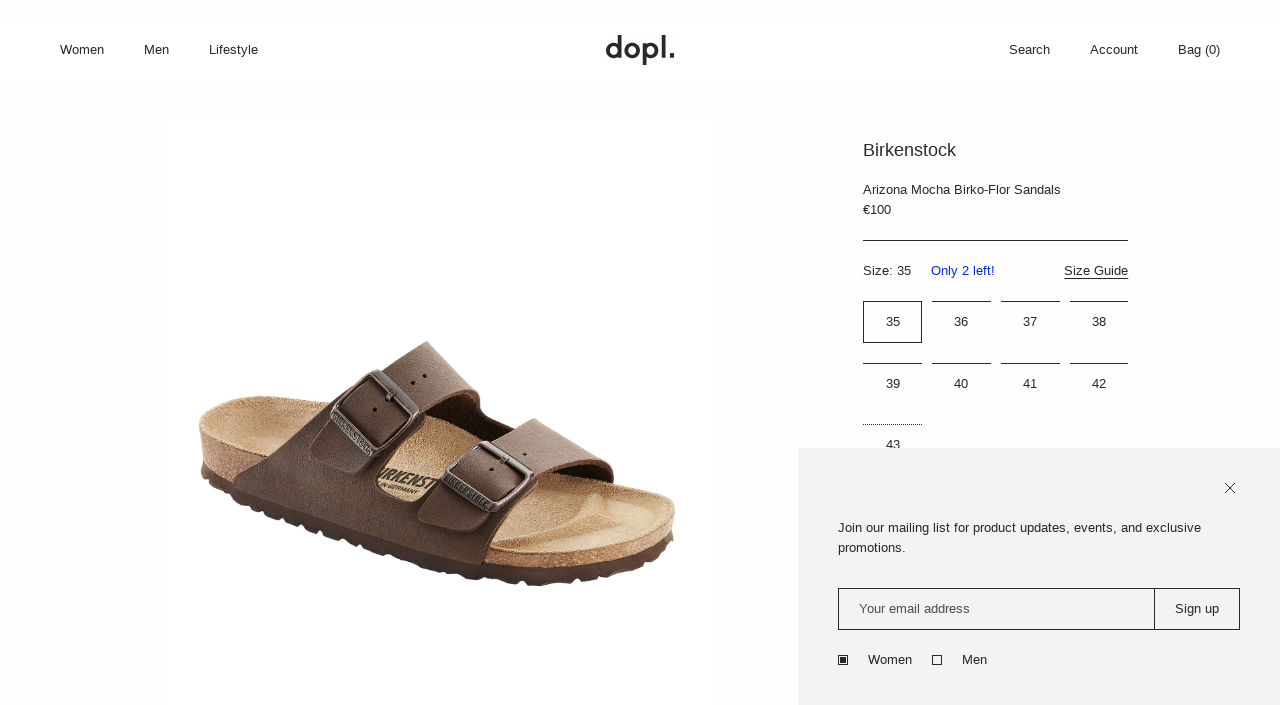

--- FILE ---
content_type: text/html; charset=utf-8
request_url: https://dopl.ie/products/birkenstock-arizona-mocha-birko-flor-sandals-151183
body_size: 15548
content:


<!doctype html>

<html lang="en">

  <head>

    <meta charset="utf-8"/>

    <meta http-equiv="X-UA-Compatible" content="IE=edge , chrome=1"/>

    <meta name="description" content="Arizona sandals from Birkenstock. Crafted with mocha birko-flor, the original cork footbed and lightweight EVA sole."/>

    <meta name="viewport" content="width=device-width , initial-scale=1 , shrink-to-fit=no"/>

    <link rel="shortcut icon" type="image/png" href="//dopl.ie/cdn/shopifycloud/storefront/assets/no-image-50-e6fb86f4_32x32.gif"/>

    <link rel="stylesheet" href="//dopl.ie/cdn/shop/t/9/assets/theme.css?v=32318450907838988901643310949"/>

    <link rel="canonical" href="https://dopl.ie/products/birkenstock-arizona-mocha-birko-flor-sandals-151183"/>

    <script>window.performance && window.performance.mark && window.performance.mark('shopify.content_for_header.start');</script><meta name="facebook-domain-verification" content="0d07bep0rrd776p4hj5kvw3fda4bdh">
<meta name="facebook-domain-verification" content="0av0iwa1yuwpmcv5tc4dkbklkz7cqw">
<meta id="shopify-digital-wallet" name="shopify-digital-wallet" content="/45860487319/digital_wallets/dialog">
<meta name="shopify-checkout-api-token" content="f556e8fb73ebcf3e7c23536799f0525d">
<meta id="in-context-paypal-metadata" data-shop-id="45860487319" data-venmo-supported="false" data-environment="production" data-locale="en_US" data-paypal-v4="true" data-currency="EUR">
<link rel="alternate" type="application/json+oembed" href="https://dopl.ie/products/birkenstock-arizona-mocha-birko-flor-sandals-151183.oembed">
<script async="async" src="/checkouts/internal/preloads.js?locale=en-IE"></script>
<link rel="preconnect" href="https://shop.app" crossorigin="anonymous">
<script async="async" src="https://shop.app/checkouts/internal/preloads.js?locale=en-IE&shop_id=45860487319" crossorigin="anonymous"></script>
<script id="apple-pay-shop-capabilities" type="application/json">{"shopId":45860487319,"countryCode":"IE","currencyCode":"EUR","merchantCapabilities":["supports3DS"],"merchantId":"gid:\/\/shopify\/Shop\/45860487319","merchantName":"dopl.","requiredBillingContactFields":["postalAddress","email"],"requiredShippingContactFields":["postalAddress","email"],"shippingType":"shipping","supportedNetworks":["visa","maestro","masterCard","amex"],"total":{"type":"pending","label":"dopl.","amount":"1.00"},"shopifyPaymentsEnabled":true,"supportsSubscriptions":true}</script>
<script id="shopify-features" type="application/json">{"accessToken":"f556e8fb73ebcf3e7c23536799f0525d","betas":["rich-media-storefront-analytics"],"domain":"dopl.ie","predictiveSearch":true,"shopId":45860487319,"locale":"en"}</script>
<script>var Shopify = Shopify || {};
Shopify.shop = "doplshop.myshopify.com";
Shopify.locale = "en";
Shopify.currency = {"active":"EUR","rate":"1.0"};
Shopify.country = "IE";
Shopify.theme = {"name":"Mote — Production","id":130406023421,"schema_name":null,"schema_version":null,"theme_store_id":null,"role":"main"};
Shopify.theme.handle = "null";
Shopify.theme.style = {"id":null,"handle":null};
Shopify.cdnHost = "dopl.ie/cdn";
Shopify.routes = Shopify.routes || {};
Shopify.routes.root = "/";</script>
<script type="module">!function(o){(o.Shopify=o.Shopify||{}).modules=!0}(window);</script>
<script>!function(o){function n(){var o=[];function n(){o.push(Array.prototype.slice.apply(arguments))}return n.q=o,n}var t=o.Shopify=o.Shopify||{};t.loadFeatures=n(),t.autoloadFeatures=n()}(window);</script>
<script>
  window.ShopifyPay = window.ShopifyPay || {};
  window.ShopifyPay.apiHost = "shop.app\/pay";
  window.ShopifyPay.redirectState = null;
</script>
<script id="shop-js-analytics" type="application/json">{"pageType":"product"}</script>
<script defer="defer" async type="module" src="//dopl.ie/cdn/shopifycloud/shop-js/modules/v2/client.init-shop-cart-sync_C5BV16lS.en.esm.js"></script>
<script defer="defer" async type="module" src="//dopl.ie/cdn/shopifycloud/shop-js/modules/v2/chunk.common_CygWptCX.esm.js"></script>
<script type="module">
  await import("//dopl.ie/cdn/shopifycloud/shop-js/modules/v2/client.init-shop-cart-sync_C5BV16lS.en.esm.js");
await import("//dopl.ie/cdn/shopifycloud/shop-js/modules/v2/chunk.common_CygWptCX.esm.js");

  window.Shopify.SignInWithShop?.initShopCartSync?.({"fedCMEnabled":true,"windoidEnabled":true});

</script>
<script>
  window.Shopify = window.Shopify || {};
  if (!window.Shopify.featureAssets) window.Shopify.featureAssets = {};
  window.Shopify.featureAssets['shop-js'] = {"shop-cart-sync":["modules/v2/client.shop-cart-sync_ZFArdW7E.en.esm.js","modules/v2/chunk.common_CygWptCX.esm.js"],"init-fed-cm":["modules/v2/client.init-fed-cm_CmiC4vf6.en.esm.js","modules/v2/chunk.common_CygWptCX.esm.js"],"shop-button":["modules/v2/client.shop-button_tlx5R9nI.en.esm.js","modules/v2/chunk.common_CygWptCX.esm.js"],"shop-cash-offers":["modules/v2/client.shop-cash-offers_DOA2yAJr.en.esm.js","modules/v2/chunk.common_CygWptCX.esm.js","modules/v2/chunk.modal_D71HUcav.esm.js"],"init-windoid":["modules/v2/client.init-windoid_sURxWdc1.en.esm.js","modules/v2/chunk.common_CygWptCX.esm.js"],"shop-toast-manager":["modules/v2/client.shop-toast-manager_ClPi3nE9.en.esm.js","modules/v2/chunk.common_CygWptCX.esm.js"],"init-shop-email-lookup-coordinator":["modules/v2/client.init-shop-email-lookup-coordinator_B8hsDcYM.en.esm.js","modules/v2/chunk.common_CygWptCX.esm.js"],"init-shop-cart-sync":["modules/v2/client.init-shop-cart-sync_C5BV16lS.en.esm.js","modules/v2/chunk.common_CygWptCX.esm.js"],"avatar":["modules/v2/client.avatar_BTnouDA3.en.esm.js"],"pay-button":["modules/v2/client.pay-button_FdsNuTd3.en.esm.js","modules/v2/chunk.common_CygWptCX.esm.js"],"init-customer-accounts":["modules/v2/client.init-customer-accounts_DxDtT_ad.en.esm.js","modules/v2/client.shop-login-button_C5VAVYt1.en.esm.js","modules/v2/chunk.common_CygWptCX.esm.js","modules/v2/chunk.modal_D71HUcav.esm.js"],"init-shop-for-new-customer-accounts":["modules/v2/client.init-shop-for-new-customer-accounts_ChsxoAhi.en.esm.js","modules/v2/client.shop-login-button_C5VAVYt1.en.esm.js","modules/v2/chunk.common_CygWptCX.esm.js","modules/v2/chunk.modal_D71HUcav.esm.js"],"shop-login-button":["modules/v2/client.shop-login-button_C5VAVYt1.en.esm.js","modules/v2/chunk.common_CygWptCX.esm.js","modules/v2/chunk.modal_D71HUcav.esm.js"],"init-customer-accounts-sign-up":["modules/v2/client.init-customer-accounts-sign-up_CPSyQ0Tj.en.esm.js","modules/v2/client.shop-login-button_C5VAVYt1.en.esm.js","modules/v2/chunk.common_CygWptCX.esm.js","modules/v2/chunk.modal_D71HUcav.esm.js"],"shop-follow-button":["modules/v2/client.shop-follow-button_Cva4Ekp9.en.esm.js","modules/v2/chunk.common_CygWptCX.esm.js","modules/v2/chunk.modal_D71HUcav.esm.js"],"checkout-modal":["modules/v2/client.checkout-modal_BPM8l0SH.en.esm.js","modules/v2/chunk.common_CygWptCX.esm.js","modules/v2/chunk.modal_D71HUcav.esm.js"],"lead-capture":["modules/v2/client.lead-capture_Bi8yE_yS.en.esm.js","modules/v2/chunk.common_CygWptCX.esm.js","modules/v2/chunk.modal_D71HUcav.esm.js"],"shop-login":["modules/v2/client.shop-login_D6lNrXab.en.esm.js","modules/v2/chunk.common_CygWptCX.esm.js","modules/v2/chunk.modal_D71HUcav.esm.js"],"payment-terms":["modules/v2/client.payment-terms_CZxnsJam.en.esm.js","modules/v2/chunk.common_CygWptCX.esm.js","modules/v2/chunk.modal_D71HUcav.esm.js"]};
</script>
<script>(function() {
  var isLoaded = false;
  function asyncLoad() {
    if (isLoaded) return;
    isLoaded = true;
    var urls = ["https:\/\/js.smile.io\/v1\/smile-shopify.js?shop=doplshop.myshopify.com","https:\/\/static.klaviyo.com\/onsite\/js\/klaviyo.js?company_id=QWHYzs\u0026shop=doplshop.myshopify.com","https:\/\/static.klaviyo.com\/onsite\/js\/klaviyo.js?company_id=QWHYzs\u0026shop=doplshop.myshopify.com","https:\/\/gdprcdn.b-cdn.net\/js\/gdpr_cookie_consent.min.js?shop=doplshop.myshopify.com"];
    for (var i = 0; i < urls.length; i++) {
      var s = document.createElement('script');
      s.type = 'text/javascript';
      s.async = true;
      s.src = urls[i];
      var x = document.getElementsByTagName('script')[0];
      x.parentNode.insertBefore(s, x);
    }
  };
  if(window.attachEvent) {
    window.attachEvent('onload', asyncLoad);
  } else {
    window.addEventListener('load', asyncLoad, false);
  }
})();</script>
<script id="__st">var __st={"a":45860487319,"offset":0,"reqid":"2805cf22-a956-48a0-b6af-315bc5ad9666-1768822113","pageurl":"dopl.ie\/products\/birkenstock-arizona-mocha-birko-flor-sandals-151183","u":"6233a6e95fca","p":"product","rtyp":"product","rid":6655976865943};</script>
<script>window.ShopifyPaypalV4VisibilityTracking = true;</script>
<script id="captcha-bootstrap">!function(){'use strict';const t='contact',e='account',n='new_comment',o=[[t,t],['blogs',n],['comments',n],[t,'customer']],c=[[e,'customer_login'],[e,'guest_login'],[e,'recover_customer_password'],[e,'create_customer']],r=t=>t.map((([t,e])=>`form[action*='/${t}']:not([data-nocaptcha='true']) input[name='form_type'][value='${e}']`)).join(','),a=t=>()=>t?[...document.querySelectorAll(t)].map((t=>t.form)):[];function s(){const t=[...o],e=r(t);return a(e)}const i='password',u='form_key',d=['recaptcha-v3-token','g-recaptcha-response','h-captcha-response',i],f=()=>{try{return window.sessionStorage}catch{return}},m='__shopify_v',_=t=>t.elements[u];function p(t,e,n=!1){try{const o=window.sessionStorage,c=JSON.parse(o.getItem(e)),{data:r}=function(t){const{data:e,action:n}=t;return t[m]||n?{data:e,action:n}:{data:t,action:n}}(c);for(const[e,n]of Object.entries(r))t.elements[e]&&(t.elements[e].value=n);n&&o.removeItem(e)}catch(o){console.error('form repopulation failed',{error:o})}}const l='form_type',E='cptcha';function T(t){t.dataset[E]=!0}const w=window,h=w.document,L='Shopify',v='ce_forms',y='captcha';let A=!1;((t,e)=>{const n=(g='f06e6c50-85a8-45c8-87d0-21a2b65856fe',I='https://cdn.shopify.com/shopifycloud/storefront-forms-hcaptcha/ce_storefront_forms_captcha_hcaptcha.v1.5.2.iife.js',D={infoText:'Protected by hCaptcha',privacyText:'Privacy',termsText:'Terms'},(t,e,n)=>{const o=w[L][v],c=o.bindForm;if(c)return c(t,g,e,D).then(n);var r;o.q.push([[t,g,e,D],n]),r=I,A||(h.body.append(Object.assign(h.createElement('script'),{id:'captcha-provider',async:!0,src:r})),A=!0)});var g,I,D;w[L]=w[L]||{},w[L][v]=w[L][v]||{},w[L][v].q=[],w[L][y]=w[L][y]||{},w[L][y].protect=function(t,e){n(t,void 0,e),T(t)},Object.freeze(w[L][y]),function(t,e,n,w,h,L){const[v,y,A,g]=function(t,e,n){const i=e?o:[],u=t?c:[],d=[...i,...u],f=r(d),m=r(i),_=r(d.filter((([t,e])=>n.includes(e))));return[a(f),a(m),a(_),s()]}(w,h,L),I=t=>{const e=t.target;return e instanceof HTMLFormElement?e:e&&e.form},D=t=>v().includes(t);t.addEventListener('submit',(t=>{const e=I(t);if(!e)return;const n=D(e)&&!e.dataset.hcaptchaBound&&!e.dataset.recaptchaBound,o=_(e),c=g().includes(e)&&(!o||!o.value);(n||c)&&t.preventDefault(),c&&!n&&(function(t){try{if(!f())return;!function(t){const e=f();if(!e)return;const n=_(t);if(!n)return;const o=n.value;o&&e.removeItem(o)}(t);const e=Array.from(Array(32),(()=>Math.random().toString(36)[2])).join('');!function(t,e){_(t)||t.append(Object.assign(document.createElement('input'),{type:'hidden',name:u})),t.elements[u].value=e}(t,e),function(t,e){const n=f();if(!n)return;const o=[...t.querySelectorAll(`input[type='${i}']`)].map((({name:t})=>t)),c=[...d,...o],r={};for(const[a,s]of new FormData(t).entries())c.includes(a)||(r[a]=s);n.setItem(e,JSON.stringify({[m]:1,action:t.action,data:r}))}(t,e)}catch(e){console.error('failed to persist form',e)}}(e),e.submit())}));const S=(t,e)=>{t&&!t.dataset[E]&&(n(t,e.some((e=>e===t))),T(t))};for(const o of['focusin','change'])t.addEventListener(o,(t=>{const e=I(t);D(e)&&S(e,y())}));const B=e.get('form_key'),M=e.get(l),P=B&&M;t.addEventListener('DOMContentLoaded',(()=>{const t=y();if(P)for(const e of t)e.elements[l].value===M&&p(e,B);[...new Set([...A(),...v().filter((t=>'true'===t.dataset.shopifyCaptcha))])].forEach((e=>S(e,t)))}))}(h,new URLSearchParams(w.location.search),n,t,e,['guest_login'])})(!0,!0)}();</script>
<script integrity="sha256-4kQ18oKyAcykRKYeNunJcIwy7WH5gtpwJnB7kiuLZ1E=" data-source-attribution="shopify.loadfeatures" defer="defer" src="//dopl.ie/cdn/shopifycloud/storefront/assets/storefront/load_feature-a0a9edcb.js" crossorigin="anonymous"></script>
<script crossorigin="anonymous" defer="defer" src="//dopl.ie/cdn/shopifycloud/storefront/assets/shopify_pay/storefront-65b4c6d7.js?v=20250812"></script>
<script data-source-attribution="shopify.dynamic_checkout.dynamic.init">var Shopify=Shopify||{};Shopify.PaymentButton=Shopify.PaymentButton||{isStorefrontPortableWallets:!0,init:function(){window.Shopify.PaymentButton.init=function(){};var t=document.createElement("script");t.src="https://dopl.ie/cdn/shopifycloud/portable-wallets/latest/portable-wallets.en.js",t.type="module",document.head.appendChild(t)}};
</script>
<script data-source-attribution="shopify.dynamic_checkout.buyer_consent">
  function portableWalletsHideBuyerConsent(e){var t=document.getElementById("shopify-buyer-consent"),n=document.getElementById("shopify-subscription-policy-button");t&&n&&(t.classList.add("hidden"),t.setAttribute("aria-hidden","true"),n.removeEventListener("click",e))}function portableWalletsShowBuyerConsent(e){var t=document.getElementById("shopify-buyer-consent"),n=document.getElementById("shopify-subscription-policy-button");t&&n&&(t.classList.remove("hidden"),t.removeAttribute("aria-hidden"),n.addEventListener("click",e))}window.Shopify?.PaymentButton&&(window.Shopify.PaymentButton.hideBuyerConsent=portableWalletsHideBuyerConsent,window.Shopify.PaymentButton.showBuyerConsent=portableWalletsShowBuyerConsent);
</script>
<script data-source-attribution="shopify.dynamic_checkout.cart.bootstrap">document.addEventListener("DOMContentLoaded",(function(){function t(){return document.querySelector("shopify-accelerated-checkout-cart, shopify-accelerated-checkout")}if(t())Shopify.PaymentButton.init();else{new MutationObserver((function(e,n){t()&&(Shopify.PaymentButton.init(),n.disconnect())})).observe(document.body,{childList:!0,subtree:!0})}}));
</script>
<link id="shopify-accelerated-checkout-styles" rel="stylesheet" media="screen" href="https://dopl.ie/cdn/shopifycloud/portable-wallets/latest/accelerated-checkout-backwards-compat.css" crossorigin="anonymous">
<style id="shopify-accelerated-checkout-cart">
        #shopify-buyer-consent {
  margin-top: 1em;
  display: inline-block;
  width: 100%;
}

#shopify-buyer-consent.hidden {
  display: none;
}

#shopify-subscription-policy-button {
  background: none;
  border: none;
  padding: 0;
  text-decoration: underline;
  font-size: inherit;
  cursor: pointer;
}

#shopify-subscription-policy-button::before {
  box-shadow: none;
}

      </style>

<script>window.performance && window.performance.mark && window.performance.mark('shopify.content_for_header.end');</script>

    <style>

      @font-face {
  font-family: Jost;
  font-weight: 400;
  font-style: normal;
  font-display: swap;
  src: url("//dopl.ie/cdn/fonts/jost/jost_n4.d47a1b6347ce4a4c9f437608011273009d91f2b7.woff2") format("woff2"),
       url("//dopl.ie/cdn/fonts/jost/jost_n4.791c46290e672b3f85c3d1c651ef2efa3819eadd.woff") format("woff");
}


    </style>

    <title>

      Arizona Mocha Birko-Flor Sandals

    </title>

  <meta property="og:image" content="https://cdn.shopify.com/s/files/1/0458/6048/7319/products/ArizonaMochaBirko-FlorSandals_1e138c20-396f-424e-a530-59a13cba0559.jpg?v=1742586665" />
<meta property="og:image:secure_url" content="https://cdn.shopify.com/s/files/1/0458/6048/7319/products/ArizonaMochaBirko-FlorSandals_1e138c20-396f-424e-a530-59a13cba0559.jpg?v=1742586665" />
<meta property="og:image:width" content="1637" />
<meta property="og:image:height" content="2046" />
<link href="https://monorail-edge.shopifysvc.com" rel="dns-prefetch">
<script>(function(){if ("sendBeacon" in navigator && "performance" in window) {try {var session_token_from_headers = performance.getEntriesByType('navigation')[0].serverTiming.find(x => x.name == '_s').description;} catch {var session_token_from_headers = undefined;}var session_cookie_matches = document.cookie.match(/_shopify_s=([^;]*)/);var session_token_from_cookie = session_cookie_matches && session_cookie_matches.length === 2 ? session_cookie_matches[1] : "";var session_token = session_token_from_headers || session_token_from_cookie || "";function handle_abandonment_event(e) {var entries = performance.getEntries().filter(function(entry) {return /monorail-edge.shopifysvc.com/.test(entry.name);});if (!window.abandonment_tracked && entries.length === 0) {window.abandonment_tracked = true;var currentMs = Date.now();var navigation_start = performance.timing.navigationStart;var payload = {shop_id: 45860487319,url: window.location.href,navigation_start,duration: currentMs - navigation_start,session_token,page_type: "product"};window.navigator.sendBeacon("https://monorail-edge.shopifysvc.com/v1/produce", JSON.stringify({schema_id: "online_store_buyer_site_abandonment/1.1",payload: payload,metadata: {event_created_at_ms: currentMs,event_sent_at_ms: currentMs}}));}}window.addEventListener('pagehide', handle_abandonment_event);}}());</script>
<script id="web-pixels-manager-setup">(function e(e,d,r,n,o){if(void 0===o&&(o={}),!Boolean(null===(a=null===(i=window.Shopify)||void 0===i?void 0:i.analytics)||void 0===a?void 0:a.replayQueue)){var i,a;window.Shopify=window.Shopify||{};var t=window.Shopify;t.analytics=t.analytics||{};var s=t.analytics;s.replayQueue=[],s.publish=function(e,d,r){return s.replayQueue.push([e,d,r]),!0};try{self.performance.mark("wpm:start")}catch(e){}var l=function(){var e={modern:/Edge?\/(1{2}[4-9]|1[2-9]\d|[2-9]\d{2}|\d{4,})\.\d+(\.\d+|)|Firefox\/(1{2}[4-9]|1[2-9]\d|[2-9]\d{2}|\d{4,})\.\d+(\.\d+|)|Chrom(ium|e)\/(9{2}|\d{3,})\.\d+(\.\d+|)|(Maci|X1{2}).+ Version\/(15\.\d+|(1[6-9]|[2-9]\d|\d{3,})\.\d+)([,.]\d+|)( \(\w+\)|)( Mobile\/\w+|) Safari\/|Chrome.+OPR\/(9{2}|\d{3,})\.\d+\.\d+|(CPU[ +]OS|iPhone[ +]OS|CPU[ +]iPhone|CPU IPhone OS|CPU iPad OS)[ +]+(15[._]\d+|(1[6-9]|[2-9]\d|\d{3,})[._]\d+)([._]\d+|)|Android:?[ /-](13[3-9]|1[4-9]\d|[2-9]\d{2}|\d{4,})(\.\d+|)(\.\d+|)|Android.+Firefox\/(13[5-9]|1[4-9]\d|[2-9]\d{2}|\d{4,})\.\d+(\.\d+|)|Android.+Chrom(ium|e)\/(13[3-9]|1[4-9]\d|[2-9]\d{2}|\d{4,})\.\d+(\.\d+|)|SamsungBrowser\/([2-9]\d|\d{3,})\.\d+/,legacy:/Edge?\/(1[6-9]|[2-9]\d|\d{3,})\.\d+(\.\d+|)|Firefox\/(5[4-9]|[6-9]\d|\d{3,})\.\d+(\.\d+|)|Chrom(ium|e)\/(5[1-9]|[6-9]\d|\d{3,})\.\d+(\.\d+|)([\d.]+$|.*Safari\/(?![\d.]+ Edge\/[\d.]+$))|(Maci|X1{2}).+ Version\/(10\.\d+|(1[1-9]|[2-9]\d|\d{3,})\.\d+)([,.]\d+|)( \(\w+\)|)( Mobile\/\w+|) Safari\/|Chrome.+OPR\/(3[89]|[4-9]\d|\d{3,})\.\d+\.\d+|(CPU[ +]OS|iPhone[ +]OS|CPU[ +]iPhone|CPU IPhone OS|CPU iPad OS)[ +]+(10[._]\d+|(1[1-9]|[2-9]\d|\d{3,})[._]\d+)([._]\d+|)|Android:?[ /-](13[3-9]|1[4-9]\d|[2-9]\d{2}|\d{4,})(\.\d+|)(\.\d+|)|Mobile Safari.+OPR\/([89]\d|\d{3,})\.\d+\.\d+|Android.+Firefox\/(13[5-9]|1[4-9]\d|[2-9]\d{2}|\d{4,})\.\d+(\.\d+|)|Android.+Chrom(ium|e)\/(13[3-9]|1[4-9]\d|[2-9]\d{2}|\d{4,})\.\d+(\.\d+|)|Android.+(UC? ?Browser|UCWEB|U3)[ /]?(15\.([5-9]|\d{2,})|(1[6-9]|[2-9]\d|\d{3,})\.\d+)\.\d+|SamsungBrowser\/(5\.\d+|([6-9]|\d{2,})\.\d+)|Android.+MQ{2}Browser\/(14(\.(9|\d{2,})|)|(1[5-9]|[2-9]\d|\d{3,})(\.\d+|))(\.\d+|)|K[Aa][Ii]OS\/(3\.\d+|([4-9]|\d{2,})\.\d+)(\.\d+|)/},d=e.modern,r=e.legacy,n=navigator.userAgent;return n.match(d)?"modern":n.match(r)?"legacy":"unknown"}(),u="modern"===l?"modern":"legacy",c=(null!=n?n:{modern:"",legacy:""})[u],f=function(e){return[e.baseUrl,"/wpm","/b",e.hashVersion,"modern"===e.buildTarget?"m":"l",".js"].join("")}({baseUrl:d,hashVersion:r,buildTarget:u}),m=function(e){var d=e.version,r=e.bundleTarget,n=e.surface,o=e.pageUrl,i=e.monorailEndpoint;return{emit:function(e){var a=e.status,t=e.errorMsg,s=(new Date).getTime(),l=JSON.stringify({metadata:{event_sent_at_ms:s},events:[{schema_id:"web_pixels_manager_load/3.1",payload:{version:d,bundle_target:r,page_url:o,status:a,surface:n,error_msg:t},metadata:{event_created_at_ms:s}}]});if(!i)return console&&console.warn&&console.warn("[Web Pixels Manager] No Monorail endpoint provided, skipping logging."),!1;try{return self.navigator.sendBeacon.bind(self.navigator)(i,l)}catch(e){}var u=new XMLHttpRequest;try{return u.open("POST",i,!0),u.setRequestHeader("Content-Type","text/plain"),u.send(l),!0}catch(e){return console&&console.warn&&console.warn("[Web Pixels Manager] Got an unhandled error while logging to Monorail."),!1}}}}({version:r,bundleTarget:l,surface:e.surface,pageUrl:self.location.href,monorailEndpoint:e.monorailEndpoint});try{o.browserTarget=l,function(e){var d=e.src,r=e.async,n=void 0===r||r,o=e.onload,i=e.onerror,a=e.sri,t=e.scriptDataAttributes,s=void 0===t?{}:t,l=document.createElement("script"),u=document.querySelector("head"),c=document.querySelector("body");if(l.async=n,l.src=d,a&&(l.integrity=a,l.crossOrigin="anonymous"),s)for(var f in s)if(Object.prototype.hasOwnProperty.call(s,f))try{l.dataset[f]=s[f]}catch(e){}if(o&&l.addEventListener("load",o),i&&l.addEventListener("error",i),u)u.appendChild(l);else{if(!c)throw new Error("Did not find a head or body element to append the script");c.appendChild(l)}}({src:f,async:!0,onload:function(){if(!function(){var e,d;return Boolean(null===(d=null===(e=window.Shopify)||void 0===e?void 0:e.analytics)||void 0===d?void 0:d.initialized)}()){var d=window.webPixelsManager.init(e)||void 0;if(d){var r=window.Shopify.analytics;r.replayQueue.forEach((function(e){var r=e[0],n=e[1],o=e[2];d.publishCustomEvent(r,n,o)})),r.replayQueue=[],r.publish=d.publishCustomEvent,r.visitor=d.visitor,r.initialized=!0}}},onerror:function(){return m.emit({status:"failed",errorMsg:"".concat(f," has failed to load")})},sri:function(e){var d=/^sha384-[A-Za-z0-9+/=]+$/;return"string"==typeof e&&d.test(e)}(c)?c:"",scriptDataAttributes:o}),m.emit({status:"loading"})}catch(e){m.emit({status:"failed",errorMsg:(null==e?void 0:e.message)||"Unknown error"})}}})({shopId: 45860487319,storefrontBaseUrl: "https://dopl.ie",extensionsBaseUrl: "https://extensions.shopifycdn.com/cdn/shopifycloud/web-pixels-manager",monorailEndpoint: "https://monorail-edge.shopifysvc.com/unstable/produce_batch",surface: "storefront-renderer",enabledBetaFlags: ["2dca8a86"],webPixelsConfigList: [{"id":"398754115","configuration":"{\"pixel_id\":\"762654081473315\",\"pixel_type\":\"facebook_pixel\",\"metaapp_system_user_token\":\"-\"}","eventPayloadVersion":"v1","runtimeContext":"OPEN","scriptVersion":"ca16bc87fe92b6042fbaa3acc2fbdaa6","type":"APP","apiClientId":2329312,"privacyPurposes":["ANALYTICS","MARKETING","SALE_OF_DATA"],"dataSharingAdjustments":{"protectedCustomerApprovalScopes":["read_customer_address","read_customer_email","read_customer_name","read_customer_personal_data","read_customer_phone"]}},{"id":"177897795","eventPayloadVersion":"v1","runtimeContext":"LAX","scriptVersion":"1","type":"CUSTOM","privacyPurposes":["ANALYTICS"],"name":"Google Analytics tag (migrated)"},{"id":"shopify-app-pixel","configuration":"{}","eventPayloadVersion":"v1","runtimeContext":"STRICT","scriptVersion":"0450","apiClientId":"shopify-pixel","type":"APP","privacyPurposes":["ANALYTICS","MARKETING"]},{"id":"shopify-custom-pixel","eventPayloadVersion":"v1","runtimeContext":"LAX","scriptVersion":"0450","apiClientId":"shopify-pixel","type":"CUSTOM","privacyPurposes":["ANALYTICS","MARKETING"]}],isMerchantRequest: false,initData: {"shop":{"name":"dopl.","paymentSettings":{"currencyCode":"EUR"},"myshopifyDomain":"doplshop.myshopify.com","countryCode":"IE","storefrontUrl":"https:\/\/dopl.ie"},"customer":null,"cart":null,"checkout":null,"productVariants":[{"price":{"amount":100.0,"currencyCode":"EUR"},"product":{"title":"Arizona Mocha Birko-Flor Sandals","vendor":"Birkenstock","id":"6655976865943","untranslatedTitle":"Arizona Mocha Birko-Flor Sandals","url":"\/products\/birkenstock-arizona-mocha-birko-flor-sandals-151183","type":"Sandals"},"id":"39643473870999","image":{"src":"\/\/dopl.ie\/cdn\/shop\/products\/ArizonaMochaBirko-FlorSandals_1e138c20-396f-424e-a530-59a13cba0559.jpg?v=1742586665"},"sku":"151183-225","title":"35","untranslatedTitle":"35"},{"price":{"amount":100.0,"currencyCode":"EUR"},"product":{"title":"Arizona Mocha Birko-Flor Sandals","vendor":"Birkenstock","id":"6655976865943","untranslatedTitle":"Arizona Mocha Birko-Flor Sandals","url":"\/products\/birkenstock-arizona-mocha-birko-flor-sandals-151183","type":"Sandals"},"id":"39643473903767","image":{"src":"\/\/dopl.ie\/cdn\/shop\/products\/ArizonaMochaBirko-FlorSandals_1e138c20-396f-424e-a530-59a13cba0559.jpg?v=1742586665"},"sku":"151183-230","title":"36","untranslatedTitle":"36"},{"price":{"amount":100.0,"currencyCode":"EUR"},"product":{"title":"Arizona Mocha Birko-Flor Sandals","vendor":"Birkenstock","id":"6655976865943","untranslatedTitle":"Arizona Mocha Birko-Flor Sandals","url":"\/products\/birkenstock-arizona-mocha-birko-flor-sandals-151183","type":"Sandals"},"id":"39643473936535","image":{"src":"\/\/dopl.ie\/cdn\/shop\/products\/ArizonaMochaBirko-FlorSandals_1e138c20-396f-424e-a530-59a13cba0559.jpg?v=1742586665"},"sku":"151183-240","title":"37","untranslatedTitle":"37"},{"price":{"amount":100.0,"currencyCode":"EUR"},"product":{"title":"Arizona Mocha Birko-Flor Sandals","vendor":"Birkenstock","id":"6655976865943","untranslatedTitle":"Arizona Mocha Birko-Flor Sandals","url":"\/products\/birkenstock-arizona-mocha-birko-flor-sandals-151183","type":"Sandals"},"id":"39643473969303","image":{"src":"\/\/dopl.ie\/cdn\/shop\/products\/ArizonaMochaBirko-FlorSandals_1e138c20-396f-424e-a530-59a13cba0559.jpg?v=1742586665"},"sku":"151183-245","title":"38","untranslatedTitle":"38"},{"price":{"amount":100.0,"currencyCode":"EUR"},"product":{"title":"Arizona Mocha Birko-Flor Sandals","vendor":"Birkenstock","id":"6655976865943","untranslatedTitle":"Arizona Mocha Birko-Flor Sandals","url":"\/products\/birkenstock-arizona-mocha-birko-flor-sandals-151183","type":"Sandals"},"id":"39643474002071","image":{"src":"\/\/dopl.ie\/cdn\/shop\/products\/ArizonaMochaBirko-FlorSandals_1e138c20-396f-424e-a530-59a13cba0559.jpg?v=1742586665"},"sku":"151183-250","title":"39","untranslatedTitle":"39"},{"price":{"amount":100.0,"currencyCode":"EUR"},"product":{"title":"Arizona Mocha Birko-Flor Sandals","vendor":"Birkenstock","id":"6655976865943","untranslatedTitle":"Arizona Mocha Birko-Flor Sandals","url":"\/products\/birkenstock-arizona-mocha-birko-flor-sandals-151183","type":"Sandals"},"id":"39643474034839","image":{"src":"\/\/dopl.ie\/cdn\/shop\/products\/ArizonaMochaBirko-FlorSandals_1e138c20-396f-424e-a530-59a13cba0559.jpg?v=1742586665"},"sku":"151183-260","title":"40","untranslatedTitle":"40"},{"price":{"amount":100.0,"currencyCode":"EUR"},"product":{"title":"Arizona Mocha Birko-Flor Sandals","vendor":"Birkenstock","id":"6655976865943","untranslatedTitle":"Arizona Mocha Birko-Flor Sandals","url":"\/products\/birkenstock-arizona-mocha-birko-flor-sandals-151183","type":"Sandals"},"id":"39643474067607","image":{"src":"\/\/dopl.ie\/cdn\/shop\/products\/ArizonaMochaBirko-FlorSandals_1e138c20-396f-424e-a530-59a13cba0559.jpg?v=1742586665"},"sku":"151183-265","title":"41","untranslatedTitle":"41"},{"price":{"amount":100.0,"currencyCode":"EUR"},"product":{"title":"Arizona Mocha Birko-Flor Sandals","vendor":"Birkenstock","id":"6655976865943","untranslatedTitle":"Arizona Mocha Birko-Flor Sandals","url":"\/products\/birkenstock-arizona-mocha-birko-flor-sandals-151183","type":"Sandals"},"id":"39643474100375","image":{"src":"\/\/dopl.ie\/cdn\/shop\/products\/ArizonaMochaBirko-FlorSandals_1e138c20-396f-424e-a530-59a13cba0559.jpg?v=1742586665"},"sku":"151183-270","title":"42","untranslatedTitle":"42"},{"price":{"amount":100.0,"currencyCode":"EUR"},"product":{"title":"Arizona Mocha Birko-Flor Sandals","vendor":"Birkenstock","id":"6655976865943","untranslatedTitle":"Arizona Mocha Birko-Flor Sandals","url":"\/products\/birkenstock-arizona-mocha-birko-flor-sandals-151183","type":"Sandals"},"id":"39643474133143","image":{"src":"\/\/dopl.ie\/cdn\/shop\/products\/ArizonaMochaBirko-FlorSandals_1e138c20-396f-424e-a530-59a13cba0559.jpg?v=1742586665"},"sku":"151183-280","title":"43","untranslatedTitle":"43"}],"purchasingCompany":null},},"https://dopl.ie/cdn","fcfee988w5aeb613cpc8e4bc33m6693e112",{"modern":"","legacy":""},{"shopId":"45860487319","storefrontBaseUrl":"https:\/\/dopl.ie","extensionBaseUrl":"https:\/\/extensions.shopifycdn.com\/cdn\/shopifycloud\/web-pixels-manager","surface":"storefront-renderer","enabledBetaFlags":"[\"2dca8a86\"]","isMerchantRequest":"false","hashVersion":"fcfee988w5aeb613cpc8e4bc33m6693e112","publish":"custom","events":"[[\"page_viewed\",{}],[\"product_viewed\",{\"productVariant\":{\"price\":{\"amount\":100.0,\"currencyCode\":\"EUR\"},\"product\":{\"title\":\"Arizona Mocha Birko-Flor Sandals\",\"vendor\":\"Birkenstock\",\"id\":\"6655976865943\",\"untranslatedTitle\":\"Arizona Mocha Birko-Flor Sandals\",\"url\":\"\/products\/birkenstock-arizona-mocha-birko-flor-sandals-151183\",\"type\":\"Sandals\"},\"id\":\"39643473870999\",\"image\":{\"src\":\"\/\/dopl.ie\/cdn\/shop\/products\/ArizonaMochaBirko-FlorSandals_1e138c20-396f-424e-a530-59a13cba0559.jpg?v=1742586665\"},\"sku\":\"151183-225\",\"title\":\"35\",\"untranslatedTitle\":\"35\"}}]]"});</script><script>
  window.ShopifyAnalytics = window.ShopifyAnalytics || {};
  window.ShopifyAnalytics.meta = window.ShopifyAnalytics.meta || {};
  window.ShopifyAnalytics.meta.currency = 'EUR';
  var meta = {"product":{"id":6655976865943,"gid":"gid:\/\/shopify\/Product\/6655976865943","vendor":"Birkenstock","type":"Sandals","handle":"birkenstock-arizona-mocha-birko-flor-sandals-151183","variants":[{"id":39643473870999,"price":10000,"name":"Arizona Mocha Birko-Flor Sandals - 35","public_title":"35","sku":"151183-225"},{"id":39643473903767,"price":10000,"name":"Arizona Mocha Birko-Flor Sandals - 36","public_title":"36","sku":"151183-230"},{"id":39643473936535,"price":10000,"name":"Arizona Mocha Birko-Flor Sandals - 37","public_title":"37","sku":"151183-240"},{"id":39643473969303,"price":10000,"name":"Arizona Mocha Birko-Flor Sandals - 38","public_title":"38","sku":"151183-245"},{"id":39643474002071,"price":10000,"name":"Arizona Mocha Birko-Flor Sandals - 39","public_title":"39","sku":"151183-250"},{"id":39643474034839,"price":10000,"name":"Arizona Mocha Birko-Flor Sandals - 40","public_title":"40","sku":"151183-260"},{"id":39643474067607,"price":10000,"name":"Arizona Mocha Birko-Flor Sandals - 41","public_title":"41","sku":"151183-265"},{"id":39643474100375,"price":10000,"name":"Arizona Mocha Birko-Flor Sandals - 42","public_title":"42","sku":"151183-270"},{"id":39643474133143,"price":10000,"name":"Arizona Mocha Birko-Flor Sandals - 43","public_title":"43","sku":"151183-280"}],"remote":false},"page":{"pageType":"product","resourceType":"product","resourceId":6655976865943,"requestId":"2805cf22-a956-48a0-b6af-315bc5ad9666-1768822113"}};
  for (var attr in meta) {
    window.ShopifyAnalytics.meta[attr] = meta[attr];
  }
</script>
<script class="analytics">
  (function () {
    var customDocumentWrite = function(content) {
      var jquery = null;

      if (window.jQuery) {
        jquery = window.jQuery;
      } else if (window.Checkout && window.Checkout.$) {
        jquery = window.Checkout.$;
      }

      if (jquery) {
        jquery('body').append(content);
      }
    };

    var hasLoggedConversion = function(token) {
      if (token) {
        return document.cookie.indexOf('loggedConversion=' + token) !== -1;
      }
      return false;
    }

    var setCookieIfConversion = function(token) {
      if (token) {
        var twoMonthsFromNow = new Date(Date.now());
        twoMonthsFromNow.setMonth(twoMonthsFromNow.getMonth() + 2);

        document.cookie = 'loggedConversion=' + token + '; expires=' + twoMonthsFromNow;
      }
    }

    var trekkie = window.ShopifyAnalytics.lib = window.trekkie = window.trekkie || [];
    if (trekkie.integrations) {
      return;
    }
    trekkie.methods = [
      'identify',
      'page',
      'ready',
      'track',
      'trackForm',
      'trackLink'
    ];
    trekkie.factory = function(method) {
      return function() {
        var args = Array.prototype.slice.call(arguments);
        args.unshift(method);
        trekkie.push(args);
        return trekkie;
      };
    };
    for (var i = 0; i < trekkie.methods.length; i++) {
      var key = trekkie.methods[i];
      trekkie[key] = trekkie.factory(key);
    }
    trekkie.load = function(config) {
      trekkie.config = config || {};
      trekkie.config.initialDocumentCookie = document.cookie;
      var first = document.getElementsByTagName('script')[0];
      var script = document.createElement('script');
      script.type = 'text/javascript';
      script.onerror = function(e) {
        var scriptFallback = document.createElement('script');
        scriptFallback.type = 'text/javascript';
        scriptFallback.onerror = function(error) {
                var Monorail = {
      produce: function produce(monorailDomain, schemaId, payload) {
        var currentMs = new Date().getTime();
        var event = {
          schema_id: schemaId,
          payload: payload,
          metadata: {
            event_created_at_ms: currentMs,
            event_sent_at_ms: currentMs
          }
        };
        return Monorail.sendRequest("https://" + monorailDomain + "/v1/produce", JSON.stringify(event));
      },
      sendRequest: function sendRequest(endpointUrl, payload) {
        // Try the sendBeacon API
        if (window && window.navigator && typeof window.navigator.sendBeacon === 'function' && typeof window.Blob === 'function' && !Monorail.isIos12()) {
          var blobData = new window.Blob([payload], {
            type: 'text/plain'
          });

          if (window.navigator.sendBeacon(endpointUrl, blobData)) {
            return true;
          } // sendBeacon was not successful

        } // XHR beacon

        var xhr = new XMLHttpRequest();

        try {
          xhr.open('POST', endpointUrl);
          xhr.setRequestHeader('Content-Type', 'text/plain');
          xhr.send(payload);
        } catch (e) {
          console.log(e);
        }

        return false;
      },
      isIos12: function isIos12() {
        return window.navigator.userAgent.lastIndexOf('iPhone; CPU iPhone OS 12_') !== -1 || window.navigator.userAgent.lastIndexOf('iPad; CPU OS 12_') !== -1;
      }
    };
    Monorail.produce('monorail-edge.shopifysvc.com',
      'trekkie_storefront_load_errors/1.1',
      {shop_id: 45860487319,
      theme_id: 130406023421,
      app_name: "storefront",
      context_url: window.location.href,
      source_url: "//dopl.ie/cdn/s/trekkie.storefront.cd680fe47e6c39ca5d5df5f0a32d569bc48c0f27.min.js"});

        };
        scriptFallback.async = true;
        scriptFallback.src = '//dopl.ie/cdn/s/trekkie.storefront.cd680fe47e6c39ca5d5df5f0a32d569bc48c0f27.min.js';
        first.parentNode.insertBefore(scriptFallback, first);
      };
      script.async = true;
      script.src = '//dopl.ie/cdn/s/trekkie.storefront.cd680fe47e6c39ca5d5df5f0a32d569bc48c0f27.min.js';
      first.parentNode.insertBefore(script, first);
    };
    trekkie.load(
      {"Trekkie":{"appName":"storefront","development":false,"defaultAttributes":{"shopId":45860487319,"isMerchantRequest":null,"themeId":130406023421,"themeCityHash":"4729261702563898516","contentLanguage":"en","currency":"EUR","eventMetadataId":"6ea62f9c-924b-4b98-981d-a8418cb07520"},"isServerSideCookieWritingEnabled":true,"monorailRegion":"shop_domain","enabledBetaFlags":["65f19447"]},"Session Attribution":{},"S2S":{"facebookCapiEnabled":true,"source":"trekkie-storefront-renderer","apiClientId":580111}}
    );

    var loaded = false;
    trekkie.ready(function() {
      if (loaded) return;
      loaded = true;

      window.ShopifyAnalytics.lib = window.trekkie;

      var originalDocumentWrite = document.write;
      document.write = customDocumentWrite;
      try { window.ShopifyAnalytics.merchantGoogleAnalytics.call(this); } catch(error) {};
      document.write = originalDocumentWrite;

      window.ShopifyAnalytics.lib.page(null,{"pageType":"product","resourceType":"product","resourceId":6655976865943,"requestId":"2805cf22-a956-48a0-b6af-315bc5ad9666-1768822113","shopifyEmitted":true});

      var match = window.location.pathname.match(/checkouts\/(.+)\/(thank_you|post_purchase)/)
      var token = match? match[1]: undefined;
      if (!hasLoggedConversion(token)) {
        setCookieIfConversion(token);
        window.ShopifyAnalytics.lib.track("Viewed Product",{"currency":"EUR","variantId":39643473870999,"productId":6655976865943,"productGid":"gid:\/\/shopify\/Product\/6655976865943","name":"Arizona Mocha Birko-Flor Sandals - 35","price":"100.00","sku":"151183-225","brand":"Birkenstock","variant":"35","category":"Sandals","nonInteraction":true,"remote":false},undefined,undefined,{"shopifyEmitted":true});
      window.ShopifyAnalytics.lib.track("monorail:\/\/trekkie_storefront_viewed_product\/1.1",{"currency":"EUR","variantId":39643473870999,"productId":6655976865943,"productGid":"gid:\/\/shopify\/Product\/6655976865943","name":"Arizona Mocha Birko-Flor Sandals - 35","price":"100.00","sku":"151183-225","brand":"Birkenstock","variant":"35","category":"Sandals","nonInteraction":true,"remote":false,"referer":"https:\/\/dopl.ie\/products\/birkenstock-arizona-mocha-birko-flor-sandals-151183"});
      }
    });


        var eventsListenerScript = document.createElement('script');
        eventsListenerScript.async = true;
        eventsListenerScript.src = "//dopl.ie/cdn/shopifycloud/storefront/assets/shop_events_listener-3da45d37.js";
        document.getElementsByTagName('head')[0].appendChild(eventsListenerScript);

})();</script>
  <script>
  if (!window.ga || (window.ga && typeof window.ga !== 'function')) {
    window.ga = function ga() {
      (window.ga.q = window.ga.q || []).push(arguments);
      if (window.Shopify && window.Shopify.analytics && typeof window.Shopify.analytics.publish === 'function') {
        window.Shopify.analytics.publish("ga_stub_called", {}, {sendTo: "google_osp_migration"});
      }
      console.error("Shopify's Google Analytics stub called with:", Array.from(arguments), "\nSee https://help.shopify.com/manual/promoting-marketing/pixels/pixel-migration#google for more information.");
    };
    if (window.Shopify && window.Shopify.analytics && typeof window.Shopify.analytics.publish === 'function') {
      window.Shopify.analytics.publish("ga_stub_initialized", {}, {sendTo: "google_osp_migration"});
    }
  }
</script>
<script
  defer
  src="https://dopl.ie/cdn/shopifycloud/perf-kit/shopify-perf-kit-3.0.4.min.js"
  data-application="storefront-renderer"
  data-shop-id="45860487319"
  data-render-region="gcp-us-east1"
  data-page-type="product"
  data-theme-instance-id="130406023421"
  data-theme-name=""
  data-theme-version=""
  data-monorail-region="shop_domain"
  data-resource-timing-sampling-rate="10"
  data-shs="true"
  data-shs-beacon="true"
  data-shs-export-with-fetch="true"
  data-shs-logs-sample-rate="1"
  data-shs-beacon-endpoint="https://dopl.ie/api/collect"
></script>
</head>

  <body class="d-flex flex-column min-vh-100">

    

      <header>

        <div id="shopify-section-header" class="shopify-section">

<div class="header">

  <style>

    #announcements p {

      margin : 0.25rem 0 !important;

    }

  </style>

  <div class="carousel carousel-fade slide" data-ride="carousel" id="announcements">

    <div class="carousel-inner">

      

    </div>

  </div>

</div>


</div>

      </header>

    

    <nav class="position-sticky fixed-top my-lg-3">

      <div id="shopify-section-navigation" class="shopify-section">

<div class="navigation">

  <style>

    .nav-link[aria-expanded="true"] {

      text-underline-position : under;

      text-decoration : underline;

      outline : none;

    }

    @media( max-width : 991px ) {

      #navigation {

        box-shadow : 0 .5rem 1rem rgba( 0 , 0 , 0 , 0.15 ) !important;

        transition : transform 300ms ease;

        transform : translateX( -100% );

        background-color : white;

        min-height : 100%;

        position : fixed;

        z-index : 1050;

        width : 250px;

        bottom : 0;

        left : 0;

        top : 0;

      }

      #navigation.show {

        transform : translateX( 0 );

      }

      #navigation .dropdown-menu {

        border-bottom : 0 !important;

      }

      #navigation .nav-link:before {

        background-color : #292929;

        position : absolute;

        display : block;

        content : '';

        height : 1px;

        right : 1rem;

        left : 1rem;

        top : 0rem;

      }

      #navigation .nav-link[aria-expanded="false"]::after {

        content : '+';

        float : right;

      }

      #navigation .nav-link[aria-expanded="true"]::after {

        content : '–';

        float : right;

      }

    }

  </style>

  <div class="navbar navbar-expand-lg navbar-light bg-white px-lg-3 p-0">

    <button class="navbar-toggler text-reset border-0 p-3" aria-controls="navigation" data-target="#navigation" data-toggle="collapse" aria-expanded="false" type="button">

      <svg class="d-block" xmlns="http://www.w3.org/2000/svg" stroke="currentColor" width="20" height="20">

        <title>

          Menu

        </title>

        <polyline points="0,6.5 20,6.5"/>

        <polyline points="0,13.5 20,13.5"/>

      </svg>

    </button>

    <a class="navbar-brand navbar-toggler text-reset border-0 m-0" href="/">

      <img class="d-block" src="//dopl.ie/cdn/shop/t/9/assets/logo.svg?v=143507717284627255701643305346" alt="dopl." height="30">

    </a>

    <a class="navbar-toggler text-reset border-0 p-3" href="/cart">

      <div class="card border-0">

        <div class="card-img">

          <svg class="d-block" xmlns="http://www.w3.org/2000/svg" stroke="currentColor" fill="none" width="20" height="20">

            <title>

              Cart

            </title>

            <circle cx="10" cy="10" r="7.5"/>

            <polyline points="2.5,7.5 0.5,7.5 0.5,19.5 19.5,19.5 19.5,7.5 17.5,7.5"/>

          </svg>

        </div>

        <div class="card-img-overlay justify-content-center align-items-center text-center d-flex p-0">

          <small>

            0

          </small>

        </div>

      </div>

    </a>

    <div class="navbar-collapse overflow-auto collapse" id="navigation">

      <button class="navbar-toggler text-reset border-0 p-3" aria-controls="navigation" data-target="#navigation" data-toggle="collapse" aria-expanded="false" type="button">

        <svg class="d-block" xmlns="http://www.w3.org/2000/svg" stroke="currentColor" width="20" height="20">

          <title>

            Menu

          </title>

          <polyline points="0,3.5 14,16.5"/>

          <polyline points="0,16.5 14,3.5"/>

        </svg>

      </button>

      <form class="form-inline d-lg-none mx-3" action="/search" method="get">

        <div class="input-group mb-2">

          <input class="form-control bg-transparent text-reset border-0 h-auto py-2 px-0" name="q" type="text" title="Search" placeholder="Search" value=""/>

          <div class="input-group-append">

            <button class="btn btn-outline-dark bg-transparent border-0 h-auto py-2 px-0" type="submit">

              <svg class="d-block" stroke="currentColor" fill="none" height="20" width="20">

                <title>

                  Search

                </title>

                <polyline points="13,13 18,18"/>

                <circle cx="8.5" cy="8.5" r="6.5"/>

              </svg>

            </button>

          </div>

        </div>

      </form>

      <ul class="navbar-nav justify-content-start px-lg-3 w-100 p-0">

        

          

            <li class="nav-item position-static dropdown">

              <a class="nav-link position-relative text-reset p-3" href="##" data-toggle="dropdown" aria-expanded="false" aria-haspopup="true" role="button" id="women">

                Women

              </a>

              <div class="dropdown-menu border-right-0 border-left-0 border-top-0 border-dark w-100 p-0 m-0" aria-labelledby="women">

                <div class="container-fluid px-lg-4 px-2">

                  <div class="row no-gutters w-100">

                    

                      

                        <div class="col-lg-2 p-0 ">

                          <div class="pb-lg-5 pb-4">

                            <div class="dropdown-header text-reset px-lg-4 py-3 px-2">

                              Edits

                            </div>

                            

                              <a class="dropdown-item bg-transparent text-reset px-lg-4 px-2 py-1" href="/collections/new-arrivals-women">

                                New Arrivals

                              </a>

                            

                              <a class="dropdown-item bg-transparent text-reset px-lg-4 px-2 py-1" href="/collections/best-sellers-women">

                                Best Sellers

                              </a>

                            

                              <a class="dropdown-item bg-transparent text-reset px-lg-4 px-2 py-1" href="/collections/collaborations-women">

                                Collaborations

                              </a>

                            

                              <a class="dropdown-item bg-transparent text-reset px-lg-4 px-2 py-1" href="/collections/vegan-women">

                                Vegan

                              </a>

                            

                              <a class="dropdown-item bg-transparent text-reset px-lg-4 px-2 py-1" href="/collections/sale-women">

                                Sale

                              </a>

                            

                          </div>

                        </div>

                      

                        <div class="col-lg-2 p-0 ">

                          <div class="pb-lg-5 pb-4">

                            <div class="dropdown-header text-reset px-lg-4 py-3 px-2">

                              Shoes

                            </div>

                            

                              <a class="dropdown-item bg-transparent text-reset px-lg-4 px-2 py-1" href="/collections/sneakers-women">

                                Sneakers

                              </a>

                            

                              <a class="dropdown-item bg-transparent text-reset px-lg-4 px-2 py-1" href="/collections/sandals-women">

                                Sandals

                              </a>

                            

                              <a class="dropdown-item bg-transparent text-reset px-lg-4 px-2 py-1" href="/collections/boots-women">

                                Boots

                              </a>

                            

                              <a class="dropdown-item bg-transparent text-reset px-lg-4 px-2 py-1" href="/collections/slip-ons-women">

                                Slip Ons

                              </a>

                            

                              <a class="dropdown-item bg-transparent text-reset px-lg-4 px-2 py-1" href="/collections/lace-ups-women">

                                Lace Ups

                              </a>

                            

                              <a class="dropdown-item bg-transparent text-reset px-lg-4 px-2 py-1" href="/collections/all-shoes-women">

                                View All

                              </a>

                            

                          </div>

                        </div>

                      

                        <div class="col-lg-2 p-0 mr-lg-auto">

                          <div class="pb-lg-5 pb-4">

                            <div class="dropdown-header text-reset px-lg-4 py-3 px-2">

                              Brands

                            </div>

                            

                              <a class="dropdown-item bg-transparent text-reset px-lg-4 px-2 py-1" href="/collections/birkenstock-women">

                                Birkenstock

                              </a>

                            

                              <a class="dropdown-item bg-transparent text-reset px-lg-4 px-2 py-1" href="/collections/veja-women">

                                Veja

                              </a>

                            

                              <a class="dropdown-item bg-transparent text-reset px-lg-4 px-2 py-1" href="/collections/dr-martens-women">

                                Dr. Martens

                              </a>

                            

                              <a class="dropdown-item bg-transparent text-reset px-lg-4 px-2 py-1" href="/collections/blundstone-women">

                                Blundstone

                              </a>

                            

                              <a class="dropdown-item bg-transparent text-reset px-lg-4 px-2 py-1" href="/collections/officine-creative-women">

                                Officine Creative

                              </a>

                            

                              <a class="dropdown-item bg-transparent text-reset px-lg-4 px-2 py-1" href="/collections/marsell-women">

                                Marsell

                              </a>

                            

                              <a class="dropdown-item bg-transparent text-reset px-lg-4 px-2 py-1" href="/collections/rick-owens-women">

                                Rick Owens

                              </a>

                            

                              <a class="dropdown-item bg-transparent text-reset px-lg-4 px-2 py-1" href="/">

                                Brands A-Z

                              </a>

                            

                          </div>

                        </div>

                      

                    

                  </div>

                </div>

              </div>

            </li>

          

        

          

            <li class="nav-item position-static dropdown">

              <a class="nav-link position-relative text-reset p-3" href="##" data-toggle="dropdown" aria-expanded="false" aria-haspopup="true" role="button" id="men">

                Men

              </a>

              <div class="dropdown-menu border-right-0 border-left-0 border-top-0 border-dark w-100 p-0 m-0" aria-labelledby="men">

                <div class="container-fluid px-lg-4 px-2">

                  <div class="row no-gutters w-100">

                    

                      

                        <div class="col-lg-2 p-0 ">

                          <div class="pb-lg-5 pb-4">

                            <div class="dropdown-header text-reset px-lg-4 py-3 px-2">

                              Edits

                            </div>

                            

                              <a class="dropdown-item bg-transparent text-reset px-lg-4 px-2 py-1" href="/collections/new-arrivals-men">

                                New Arrivals

                              </a>

                            

                              <a class="dropdown-item bg-transparent text-reset px-lg-4 px-2 py-1" href="/collections/best-sellers-men">

                                Best Sellers

                              </a>

                            

                              <a class="dropdown-item bg-transparent text-reset px-lg-4 px-2 py-1" href="/collections/collaborations-men">

                                Collaborations

                              </a>

                            

                              <a class="dropdown-item bg-transparent text-reset px-lg-4 px-2 py-1" href="/collections/vegan-men">

                                Vegan

                              </a>

                            

                              <a class="dropdown-item bg-transparent text-reset px-lg-4 px-2 py-1" href="/collections/sale-men">

                                Sale

                              </a>

                            

                          </div>

                        </div>

                      

                        <div class="col-lg-2 p-0 ">

                          <div class="pb-lg-5 pb-4">

                            <div class="dropdown-header text-reset px-lg-4 py-3 px-2">

                              Shoes

                            </div>

                            

                              <a class="dropdown-item bg-transparent text-reset px-lg-4 px-2 py-1" href="/collections/sneakers-men">

                                Sneakers

                              </a>

                            

                              <a class="dropdown-item bg-transparent text-reset px-lg-4 px-2 py-1" href="/collections/sandals-men">

                                Sandals

                              </a>

                            

                              <a class="dropdown-item bg-transparent text-reset px-lg-4 px-2 py-1" href="/collections/boots-men">

                                Boots

                              </a>

                            

                              <a class="dropdown-item bg-transparent text-reset px-lg-4 px-2 py-1" href="/collections/all-shoes-men">

                                View All

                              </a>

                            

                          </div>

                        </div>

                      

                        <div class="col-lg-2 p-0 mr-lg-auto">

                          <div class="pb-lg-5 pb-4">

                            <div class="dropdown-header text-reset px-lg-4 py-3 px-2">

                              Brands

                            </div>

                            

                              <a class="dropdown-item bg-transparent text-reset px-lg-4 px-2 py-1" href="/collections/birkenstock-men">

                                Birkenstock

                              </a>

                            

                              <a class="dropdown-item bg-transparent text-reset px-lg-4 px-2 py-1" href="/collections/veja-men">

                                Veja

                              </a>

                            

                              <a class="dropdown-item bg-transparent text-reset px-lg-4 px-2 py-1" href="/collections/dr-martens-men">

                                Dr. Martens

                              </a>

                            

                              <a class="dropdown-item bg-transparent text-reset px-lg-4 px-2 py-1" href="/collections/blundstone-men">

                                Blundstone

                              </a>

                            

                              <a class="dropdown-item bg-transparent text-reset px-lg-4 px-2 py-1" href="/collections/rick-owens-men">

                                Rick Owens

                              </a>

                            

                          </div>

                        </div>

                      

                    

                  </div>

                </div>

              </div>

            </li>

          

        

          

            <li class="nav-item position-static dropdown">

              <a class="nav-link position-relative text-reset p-3" href="##" data-toggle="dropdown" aria-expanded="false" aria-haspopup="true" role="button" id="lifestyle">

                Lifestyle

              </a>

              <div class="dropdown-menu border-right-0 border-left-0 border-top-0 border-dark w-100 p-0 m-0" aria-labelledby="lifestyle">

                <div class="container-fluid px-lg-4 px-2">

                  <div class="row no-gutters w-100">

                    

                      

                        <div class="col-lg-2 p-0 ">

                          <div class="pb-lg-5 pb-4">

                            <div class="dropdown-header text-reset px-lg-4 py-3 px-2">

                              Objects

                            </div>

                            

                              <a class="dropdown-item bg-transparent text-reset px-lg-4 px-2 py-1" href="/collections/candles">

                                Candles

                              </a>

                            

                          </div>

                        </div>

                      

                        <div class="col-lg-2 p-0 ">

                          <div class="pb-lg-5 pb-4">

                            <div class="dropdown-header text-reset px-lg-4 py-3 px-2">

                              Apothecary

                            </div>

                            

                              <a class="dropdown-item bg-transparent text-reset px-lg-4 px-2 py-1" href="/collections/skin-care">

                                Skin Care

                              </a>

                            

                              <a class="dropdown-item bg-transparent text-reset px-lg-4 px-2 py-1" href="/collections/body-care">

                                Body Care

                              </a>

                            

                              <a class="dropdown-item bg-transparent text-reset px-lg-4 px-2 py-1" href="/collections/hair-care">

                                Hair Care

                              </a>

                            

                              <a class="dropdown-item bg-transparent text-reset px-lg-4 px-2 py-1" href="/collections/fragrance">

                                Fragrance

                              </a>

                            

                              <a class="dropdown-item bg-transparent text-reset px-lg-4 px-2 py-1" href="/collections/home">

                                Home

                              </a>

                            

                              <a class="dropdown-item bg-transparent text-reset px-lg-4 px-2 py-1" href="/collections/kits-gifts">

                                Kits & Gifts

                              </a>

                            

                              <a class="dropdown-item bg-transparent text-reset px-lg-4 px-2 py-1" href="/collections/apothecary">

                                View All

                              </a>

                            

                          </div>

                        </div>

                      

                        <div class="col-lg-2 p-0 mr-lg-auto">

                          <div class="pb-lg-5 pb-4">

                            <div class="dropdown-header text-reset px-lg-4 py-3 px-2">

                              Brands

                            </div>

                            

                              <a class="dropdown-item bg-transparent text-reset px-lg-4 px-2 py-1" href="/collections/aesop">

                                Aesop

                              </a>

                            

                              <a class="dropdown-item bg-transparent text-reset px-lg-4 px-2 py-1" href="/collections/boy-smells">

                                Boy Smells

                              </a>

                            

                          </div>

                        </div>

                      

                    

                  </div>

                </div>

              </div>

            </li>

          

        

      </ul>

      <a class="navbar-brand flex-shrink-0 d-lg-block d-none p-0 m-0" href="/">

        <img class="d-block" src="//dopl.ie/cdn/shop/t/9/assets/logo.svg?v=143507717284627255701643305346" alt="dopl." height="30">

      </a>

      <ul class="navbar-nav justify-content-end px-lg-3 w-100 p-0">

        <li class="nav-item position-relative d-lg-block d-none">

          <form class="form-inline" action="/search" method="get">

            <input class="form-control text-reset text-right border-0 h-auto p-3" name="q" type="text" title="Search" placeholder="Search" value=""/>

          </form>

        </li>

        <li class="nav-item position-relative">

          <a class="nav-link text-reset p-3" href="/account">

            Account

          </a>

        </li>

        <li class="nav-item position-relative d-lg-block d-none">

          <a class="nav-link text-reset p-3" href="/cart">

            Bag (0)

          </a>

        </li>

      </ul>

    </div>

  </div>

</div>
</div>

    </nav>

    <main class="flex-shrink-0 mb-auto" role="main">

      



<div class="product">

  <div class="py-3">

    <div class="container-fluid px-lg-4 p-0">

      <div class="row no-gutters">

        <div class="col-lg-6 offset-lg-1 overflow-auto px-lg-4 p-0">

          <div class="row flex-nowrap flex-lg-wrap no-gutters ml-lg-0 ml-0">

            

              <div class="col-lg-12 pl-lg-0 col-12 pl-0">

                <div class="pb-lg-3">

                  <a data-toggle="modal" href="#images" style="cursor : zoom-in">

                    <div class="embed-responsive embed-responsive-4by5 mb-lg-3">

                      <div class="embed-responsive-item justify-content-center align-items-center d-flex">

                        <img class="w-100" src="//dopl.ie/cdn/shop/products/ArizonaMochaBirko-FlorSandals_1e138c20-396f-424e-a530-59a13cba0559.jpg?v=1742586665" alt="Arizona Mocha Birko-Flor Sandals">

                      </div>

                    </div>

                  </a>

                </div>

              </div>

            

          </div>

        </div>

        <div class="col-lg-3 offset-lg-1 px-lg-3 px-3">

          <div class="sticky-top py-3" style="top : 3rem">

            <h1 class="mb-3">

              Birkenstock

            </h1>

            

            <div class="futura-book-13">

              Arizona Mocha Birko-Flor Sandals

            </div>

            <div class="futura-book-13">

              €100

              

            </div>

            <hr class="border-dark">

            

              

                

                

                

              

                

                

                

              

            

            <form method="post" action="/cart/add" id="product_form_6655976865943" accept-charset="UTF-8" class="shopify-product-form" enctype="multipart/form-data"><input type="hidden" name="form_type" value="product" /><input type="hidden" name="utf8" value="✓" />

              

                

                  

                  <div class="mb-3">

                    <div class="mb-3">

                      <div class="row no-gutters mx-n2">

                        <div class="col-auto px-2">

                          Size: 35

                        </div>

                        

                          <div class="col-auto px-2">

                            <div class="text-info">

                              Only 2 left!

                            </div>

                          </div>

                        

                        

                          <div class="col-auto ml-auto px-2">

                            <a data-toggle="modal" href="#size-guide">

                              <u>

                                Size Guide

                              </u>

                            </a>

                          </div>

                        

                      </div>

                    </div>

                    <div class="row no-gutters mx-n1">

                      

                        

                        

                        

                          <div class="col-3 px-1">

                            <a class="d-block mb-3" href="/products/birkenstock-arizona-mocha-birko-flor-sandals-151183?variant=39643473870999">

                              <div class="text-center border-dark py-2 border" >

                                35

                              </div>

                            </a>

                          </div>

                        

                      

                        

                        

                        

                          <div class="col-3 px-1">

                            <a class="d-block mb-3" href="/products/birkenstock-arizona-mocha-birko-flor-sandals-151183?variant=39643473903767">

                              <div class="text-center border-dark py-2 border-top" >

                                36

                              </div>

                            </a>

                          </div>

                        

                      

                        

                        

                        

                          <div class="col-3 px-1">

                            <a class="d-block mb-3" href="/products/birkenstock-arizona-mocha-birko-flor-sandals-151183?variant=39643473936535">

                              <div class="text-center border-dark py-2 border-top" >

                                37

                              </div>

                            </a>

                          </div>

                        

                      

                        

                        

                        

                          <div class="col-3 px-1">

                            <a class="d-block mb-3" href="/products/birkenstock-arizona-mocha-birko-flor-sandals-151183?variant=39643473969303">

                              <div class="text-center border-dark py-2 border-top" >

                                38

                              </div>

                            </a>

                          </div>

                        

                      

                        

                        

                        

                          <div class="col-3 px-1">

                            <a class="d-block mb-3" href="/products/birkenstock-arizona-mocha-birko-flor-sandals-151183?variant=39643474002071">

                              <div class="text-center border-dark py-2 border-top" >

                                39

                              </div>

                            </a>

                          </div>

                        

                      

                        

                        

                        

                          <div class="col-3 px-1">

                            <a class="d-block mb-3" href="/products/birkenstock-arizona-mocha-birko-flor-sandals-151183?variant=39643474034839">

                              <div class="text-center border-dark py-2 border-top" >

                                40

                              </div>

                            </a>

                          </div>

                        

                      

                        

                        

                        

                          <div class="col-3 px-1">

                            <a class="d-block mb-3" href="/products/birkenstock-arizona-mocha-birko-flor-sandals-151183?variant=39643474067607">

                              <div class="text-center border-dark py-2 border-top" >

                                41

                              </div>

                            </a>

                          </div>

                        

                      

                        

                        

                        

                          <div class="col-3 px-1">

                            <a class="d-block mb-3" href="/products/birkenstock-arizona-mocha-birko-flor-sandals-151183?variant=39643474100375">

                              <div class="text-center border-dark py-2 border-top" >

                                42

                              </div>

                            </a>

                          </div>

                        

                      

                        

                        

                        

                          <div class="col-3 px-1">

                            <a class="d-block mb-3" href="/products/birkenstock-arizona-mocha-birko-flor-sandals-151183?variant=39643474133143">

                              <div class="text-center border-dark py-2 border-top" style="border-top-style : dotted !important">

                                43

                              </div>

                            </a>

                          </div>

                        

                      

                    </div>

                  </div>

                

              

              <input type="hidden" name="id" value="39643473870999">

              <button class="btn btn-block text-lowercase h-auto mb-4 py-2 btn-dark" type="submit" >

                

                  Add to Bag

                

              </button>

            <input type="hidden" name="product-id" value="6655976865943" /></form>

            <div class="description">

              

                <div class="accordion" id="accordion">

                  <style>

                    .description a[data-toggle="collapse"]:after {

                      content : '-';

                      float : right;

                    }

                    .description .collapsed[data-toggle="collapse"]:after {

                      content : '+';

                    }

                  </style>

                  

                  

                  

                    

                  

                    

                      

                      

                      <h4 class="py-2 m-0">

                        <a class="" data-toggle="collapse" href="#details">

                          Details

                        </a>

                      </h4>

                      <div class="collapse show" data-parent="#accordion" id="details">

                        <div class="py-2">

                          
<p>Arizona sandals from Birkenstock. Crafted with mocha birko-flor, the original cork footbed and lightweight EVA sole.</p>


                        </div>

                      </div>

                      

                    

                  

                    

                      

                      

                      <h4 class="py-2 m-0">

                        <a class="collapsed" data-toggle="collapse" href="#sizing">

                          Sizing

                        </a>

                      </h4>

                      <div class="collapse " data-parent="#accordion" id="sizing">

                        <div class="py-2">

                          
<p>Narrow Width</p>


                        </div>

                      </div>

                      

                    

                  

                    

                      

                      

                      <h4 class="py-2 m-0">

                        <a class="collapsed" data-toggle="collapse" href="#shipping">

                          Shipping

                        </a>

                      </h4>

                      <div class="collapse " data-parent="#accordion" id="shipping">

                        <div class="py-2">

                          
<p>Complimentary standard shipping on all orders over €50 within Ireland. Shipping charges to other destinations vary and will be calculated at checkout. All orders are shipped from our warehouse in Ireland. You have 30 days to return your order for an exchange or a refund.</p>

                        </div>

                      </div>

                      

                    

                  

                </div>

              

            </div>

          </div>

        </div>

      </div>

    </div>

  </div>

  

  

  

  

  

  

  

  

  

  

  

    <div class="mb-5">

      <div class="container-fluid px-lg-4 px-2">

        <div class="row justify-content-center no-gutters">

          <div class="col-lg-10 px-lg-4 px-2">

            <hr class="border-dark">

            <div class="mb-5">

              <div class="row no-gutters mx-n2">

                <div class="col px-2">

                  More from Birkenstock

                </div>

                <div class="col-auto px-2">

                  <a href="/collections/birkenstock-women">

                    <u>

                      View all &rarr;

                    </u>

                  </a>

                </div>

              </div>

            </div>

            <div class="row no-gutters mx-lg-n4 mx-n2">

              

              

              

              

                

                  

                    <div class="col-4 px-lg-4 px-2">

                      

<div class="product hover">

  <a href="/products/birkenstock-almina-exquisite-black-leather-sandals-1026872">

    <div class="embed-responsive embed-responsive-4by5 bg-white mb-3">

      <div class="embed-responsive-item justify-content-center align-items-center d-flex">

        <img class="w-100" src="//dopl.ie/cdn/shop/files/birkenstock__1026872__main.jpg?v=1742586365" alt="Almina Exquisite Black Leather Sandals">

      </div>

    </div>

  </a>

  <div class="pb-5">

    <div class="mb-3">

      

      <a href="/collections/birkenstock">

        Birkenstock

      </a>

    </div>

    <div class="mb-3">

      <a class="d-block" href="/products/birkenstock-almina-exquisite-black-leather-sandals-1026872">

        Almina Exquisite Black Leather Sandals

      </a>

      <div class="hover-hide">

        

          €150

        

        

      </div>

      

        

          <div class="hover-show">

            <div class="row no-gutters mx-n1">

              

                

                  

                    

                      <div class="col-auto px-1">

                        36

                      </div>

                    

                  

                

                  

                

                  

                

                  

                

                  

                

                  

                

                  

                

              

                

                  

                

                  

                    

                      <div class="col-auto px-1">

                        37

                      </div>

                    

                  

                

                  

                

                  

                

                  

                

                  

                

                  

                

              

                

                  

                

                  

                

                  

                    

                      <div class="col-auto px-1">

                        38

                      </div>

                    

                  

                

                  

                

                  

                

                  

                

                  

                

              

                

                  

                

                  

                

                  

                

                  

                    

                      <div class="col-auto px-1">

                        39

                      </div>

                    

                  

                

                  

                

                  

                

                  

                

              

                

                  

                

                  

                

                  

                

                  

                

                  

                    

                      <div class="col-auto px-1">

                        40

                      </div>

                    

                  

                

                  

                

                  

                

              

                

                  

                

                  

                

                  

                

                  

                

                  

                

                  

                    

                      <div class="col-auto px-1">

                        41

                      </div>

                    

                  

                

                  

                

              

                

                  

                

                  

                

                  

                

                  

                

                  

                

                  

                

                  

                    

                      <div class="col-auto px-1">

                        42

                      </div>

                    

                  

                

              

            </div>

          </div>

        

      

    </div>

    <div class="mb-3">

      

        

          

        

      

      &nbsp;

    </div>

  </div>

</div>




                    </div>

                    

                  

                

              

                

                  

                    <div class="col-4 px-lg-4 px-2">

                      

<div class="product hover">

  <a href="/products/birkenstock-almina-exquisite-ecru-leather-sandals-1026906">

    <div class="embed-responsive embed-responsive-4by5 bg-white mb-3">

      <div class="embed-responsive-item justify-content-center align-items-center d-flex">

        <img class="w-100" src="//dopl.ie/cdn/shop/files/1026906.jpg?v=1742586364" alt="Almina Exquisite Ecru Leather Sandals">

      </div>

    </div>

  </a>

  <div class="pb-5">

    <div class="mb-3">

      

      <a href="/collections/birkenstock">

        Birkenstock

      </a>

    </div>

    <div class="mb-3">

      <a class="d-block" href="/products/birkenstock-almina-exquisite-ecru-leather-sandals-1026906">

        Almina Exquisite Ecru Leather Sandals

      </a>

      <div class="hover-hide">

        

          €150

        

        

      </div>

      

        

          <div class="hover-show">

            <div class="row no-gutters mx-n1">

              

                

                  

                    

                  

                

                  

                

                  

                

                  

                

                  

                

                  

                

                  

                

              

                

                  

                

                  

                    

                      <div class="col-auto px-1">

                        37

                      </div>

                    

                  

                

                  

                

                  

                

                  

                

                  

                

                  

                

              

                

                  

                

                  

                

                  

                    

                      <div class="col-auto px-1">

                        38

                      </div>

                    

                  

                

                  

                

                  

                

                  

                

                  

                

              

                

                  

                

                  

                

                  

                

                  

                    

                  

                

                  

                

                  

                

                  

                

              

                

                  

                

                  

                

                  

                

                  

                

                  

                    

                  

                

                  

                

                  

                

              

                

                  

                

                  

                

                  

                

                  

                

                  

                

                  

                    

                  

                

                  

                

              

                

                  

                

                  

                

                  

                

                  

                

                  

                

                  

                

                  

                    

                      <div class="col-auto px-1">

                        42

                      </div>

                    

                  

                

              

            </div>

          </div>

        

      

    </div>

    <div class="mb-3">

      

        

          

        

      

      &nbsp;

    </div>

  </div>

</div>




                    </div>

                    

                  

                

              

                

                  

                    <div class="col-4 px-lg-4 px-2">

                      

<div class="product hover">

  <a href="/products/birkenstock-arizona-antique-white-nubuck-leather-sandals-1029475">

    <div class="embed-responsive embed-responsive-4by5 bg-white mb-3">

      <div class="embed-responsive-item justify-content-center align-items-center d-flex">

        <img class="w-100" src="//dopl.ie/cdn/shop/files/S002535_1029405_main.png?v=1745586766" alt="Arizona Antique White Nubuck Leather Sandals">

      </div>

    </div>

  </a>

  <div class="pb-5">

    <div class="mb-3">

      

      <a href="/collections/birkenstock">

        Birkenstock

      </a>

    </div>

    <div class="mb-3">

      <a class="d-block" href="/products/birkenstock-arizona-antique-white-nubuck-leather-sandals-1029475">

        Arizona Antique White Nubuck Leather Sandals

      </a>

      <div class="hover-hide">

        

          €120

        

        

      </div>

      

        

          <div class="hover-show">

            <div class="row no-gutters mx-n1">

              

                

                  

                    

                      <div class="col-auto px-1">

                        35

                      </div>

                    

                  

                

                  

                

                  

                

                  

                

                  

                

                  

                

                  

                

                  

                

              

                

                  

                

                  

                    

                  

                

                  

                

                  

                

                  

                

                  

                

                  

                

                  

                

              

                

                  

                

                  

                

                  

                    

                  

                

                  

                

                  

                

                  

                

                  

                

                  

                

              

                

                  

                

                  

                

                  

                

                  

                    

                  

                

                  

                

                  

                

                  

                

                  

                

              

                

                  

                

                  

                

                  

                

                  

                

                  

                    

                  

                

                  

                

                  

                

                  

                

              

                

                  

                

                  

                

                  

                

                  

                

                  

                

                  

                    

                  

                

                  

                

                  

                

              

                

                  

                

                  

                

                  

                

                  

                

                  

                

                  

                

                  

                    

                  

                

                  

                

              

                

                  

                

                  

                

                  

                

                  

                

                  

                

                  

                

                  

                

                  

                    

                  

                

              

            </div>

          </div>

        

      

    </div>

    <div class="mb-3">

      

        

          

        

      

      &nbsp;

    </div>

  </div>

</div>




                    </div>

                    

                  

                

              

                

              

                

              

                

              

                

              

                

              

                

              

                

              

                

              

                

              

                

              

                

              

                

              

                

              

                

              

                

              

                

              

                

              

                

              

                

              

                

              

                

              

                

              

                

              

                

              

                

              

                

              

                

              

                

              

                

              

                

              

                

              

                

              

                

              

                

              

                

              

                

              

                

              

                

              

                

              

                

              

                

              

                

              

                

              

                

              

                

              

                

              

                

              

            </div>

          </div>

        </div>

      </div>

    </div>

  

  

  

  

  

  

    <div class="mb-5">

      <div class="container-fluid px-lg-4 px-2">

        <div class="row justify-content-center no-gutters">

          <div class="col-lg-10 px-lg-4 px-2">

            <hr class="border-dark">

            <div class="mb-5">

              <div class="row no-gutters mx-n2">

                <div class="col px-2">

                  More Sandals

                </div>

                <div class="col-auto px-2">

                  <a href="/collections/sandals-women">

                    <u>

                      View all &rarr;

                    </u>

                  </a>

                </div>

              </div>

            </div>

            <div class="row no-gutters mx-lg-n4 mx-n2">

              

              

              

              

                

                  

                

              

                

                  

                    <div class="col-4 px-lg-4 px-2">

                      

<div class="product hover">

  <a href="/products/birkenstock-arizona-stone-birko-flor-sandals-151213">

    <div class="embed-responsive embed-responsive-4by5 bg-white mb-3">

      <div class="embed-responsive-item justify-content-center align-items-center d-flex">

        <img class="w-100" src="//dopl.ie/cdn/shop/products/ArizonaStoneBirko-FlorSandals_b2526ae0-0a38-45be-8be2-8c40e2f1ebdf.jpg?v=1742586670" alt="Arizona Stone Birko-Flor Sandals">

      </div>

    </div>

  </a>

  <div class="pb-5">

    <div class="mb-3">

      

      <a href="/collections/birkenstock">

        Birkenstock

      </a>

    </div>

    <div class="mb-3">

      <a class="d-block" href="/products/birkenstock-arizona-stone-birko-flor-sandals-151213">

        Arizona Stone Birko-Flor Sandals

      </a>

      <div class="hover-hide">

        

          €100

        

        

      </div>

      

        

          <div class="hover-show">

            <div class="row no-gutters mx-n1">

              

                

                  

                    

                      <div class="col-auto px-1">

                        35

                      </div>

                    

                  

                

                  

                

                  

                

                  

                

                  

                

                  

                

                  

                

                  

                

                  

                

              

                

                  

                

                  

                    

                      <div class="col-auto px-1">

                        36

                      </div>

                    

                  

                

                  

                

                  

                

                  

                

                  

                

                  

                

                  

                

                  

                

              

                

                  

                

                  

                

                  

                    

                      <div class="col-auto px-1">

                        37

                      </div>

                    

                  

                

                  

                

                  

                

                  

                

                  

                

                  

                

                  

                

              

                

                  

                

                  

                

                  

                

                  

                    

                      <div class="col-auto px-1">

                        38

                      </div>

                    

                  

                

                  

                

                  

                

                  

                

                  

                

                  

                

              

                

                  

                

                  

                

                  

                

                  

                

                  

                    

                      <div class="col-auto px-1">

                        39

                      </div>

                    

                  

                

                  

                

                  

                

                  

                

                  

                

              

                

                  

                

                  

                

                  

                

                  

                

                  

                

                  

                    

                      <div class="col-auto px-1">

                        40

                      </div>

                    

                  

                

                  

                

                  

                

                  

                

              

                

                  

                

                  

                

                  

                

                  

                

                  

                

                  

                

                  

                    

                      <div class="col-auto px-1">

                        41

                      </div>

                    

                  

                

                  

                

                  

                

              

                

                  

                

                  

                

                  

                

                  

                

                  

                

                  

                

                  

                

                  

                    

                      <div class="col-auto px-1">

                        42

                      </div>

                    

                  

                

                  

                

              

                

                  

                

                  

                

                  

                

                  

                

                  

                

                  

                

                  

                

                  

                

                  

                    

                  

                

              

            </div>

          </div>

        

      

    </div>

    <div class="mb-3">

      

        

          

        

      

      &nbsp;

    </div>

  </div>

</div>




                    </div>

                    

                  

                

              

                

                  

                    <div class="col-4 px-lg-4 px-2">

                      

<div class="product hover">

  <a href="/products/birkenstock-arizona-soft-footbed-taupe-suede-leather-sandals-951303">

    <div class="embed-responsive embed-responsive-4by5 bg-white mb-3">

      <div class="embed-responsive-item justify-content-center align-items-center d-flex">

        <img class="w-100" src="//dopl.ie/cdn/shop/products/ArizonaSoftFootbedTaupeSuedeLeatherSandals_6c2fb298-e92e-46ae-8efb-35c05479104c.jpg?v=1742586580" alt="Arizona Soft Footbed Taupe Suede Leather Sandals">

      </div>

    </div>

  </a>

  <div class="pb-5">

    <div class="mb-3">

      

      <a href="/collections/birkenstock">

        Birkenstock

      </a>

    </div>

    <div class="mb-3">

      <a class="d-block" href="/products/birkenstock-arizona-soft-footbed-taupe-suede-leather-sandals-951303">

        Arizona Soft Footbed Taupe Suede Leather Sandals

      </a>

      <div class="hover-hide">

        

          €130

        

        

      </div>

      

        

          <div class="hover-show">

            <div class="row no-gutters mx-n1">

              

                

                  

                    

                  

                

                  

                

                  

                

                  

                

                  

                

                  

                

                  

                

                  

                

                  

                

              

                

                  

                

                  

                    

                      <div class="col-auto px-1">

                        36

                      </div>

                    

                  

                

                  

                

                  

                

                  

                

                  

                

                  

                

                  

                

                  

                

              

                

                  

                

                  

                

                  

                    

                      <div class="col-auto px-1">

                        37

                      </div>

                    

                  

                

                  

                

                  

                

                  

                

                  

                

                  

                

                  

                

              

                

                  

                

                  

                

                  

                

                  

                    

                      <div class="col-auto px-1">

                        38

                      </div>

                    

                  

                

                  

                

                  

                

                  

                

                  

                

                  

                

              

                

                  

                

                  

                

                  

                

                  

                

                  

                    

                      <div class="col-auto px-1">

                        39

                      </div>

                    

                  

                

                  

                

                  

                

                  

                

                  

                

              

                

                  

                

                  

                

                  

                

                  

                

                  

                

                  

                    

                      <div class="col-auto px-1">

                        40

                      </div>

                    

                  

                

                  

                

                  

                

                  

                

              

                

                  

                

                  

                

                  

                

                  

                

                  

                

                  

                

                  

                    

                      <div class="col-auto px-1">

                        41

                      </div>

                    

                  

                

                  

                

                  

                

              

                

                  

                

                  

                

                  

                

                  

                

                  

                

                  

                

                  

                

                  

                    

                      <div class="col-auto px-1">

                        42

                      </div>

                    

                  

                

                  

                

              

                

                  

                

                  

                

                  

                

                  

                

                  

                

                  

                

                  

                

                  

                

                  

                    

                  

                

              

            </div>

          </div>

        

      

    </div>

    <div class="mb-3">

      

        

          

        

      

      &nbsp;

    </div>

  </div>

</div>




                    </div>

                    

                  

                

              

                

                  

                    <div class="col-4 px-lg-4 px-2">

                      

<div class="product hover">

  <a href="/products/birkenstock-arizona-black-birko-flor-sandals-51793">

    <div class="embed-responsive embed-responsive-4by5 bg-white mb-3">

      <div class="embed-responsive-item justify-content-center align-items-center d-flex">

        <img class="w-100" src="//dopl.ie/cdn/shop/products/ArizonaBlackBirko-FlorSandals_a1b57153-84d2-4119-b997-2c0eddfa0ac3.jpg?v=1742586638" alt="Arizona Black Birko-Flor Sandals">

      </div>

    </div>

  </a>

  <div class="pb-5">

    <div class="mb-3">

      

      <a href="/collections/birkenstock">

        Birkenstock

      </a>

    </div>

    <div class="mb-3">

      <a class="d-block" href="/products/birkenstock-arizona-black-birko-flor-sandals-51793">

        Arizona Black Birko-Flor Sandals

      </a>

      <div class="hover-hide">

        

          €90

        

        

      </div>

      

        

          <div class="hover-show">

            <div class="row no-gutters mx-n1">

              

                

                  

                    

                      <div class="col-auto px-1">

                        35

                      </div>

                    

                  

                

                  

                

                  

                

                  

                

                  

                

                  

                

                  

                

                  

                

                  

                

              

                

                  

                

                  

                    

                      <div class="col-auto px-1">

                        36

                      </div>

                    

                  

                

                  

                

                  

                

                  

                

                  

                

                  

                

                  

                

                  

                

              

                

                  

                

                  

                

                  

                    

                      <div class="col-auto px-1">

                        37

                      </div>

                    

                  

                

                  

                

                  

                

                  

                

                  

                

                  

                

                  

                

              

                

                  

                

                  

                

                  

                

                  

                    

                      <div class="col-auto px-1">

                        38

                      </div>

                    

                  

                

                  

                

                  

                

                  

                

                  

                

                  

                

              

                

                  

                

                  

                

                  

                

                  

                

                  

                    

                      <div class="col-auto px-1">

                        39

                      </div>

                    

                  

                

                  

                

                  

                

                  

                

                  

                

              

                

                  

                

                  

                

                  

                

                  

                

                  

                

                  

                    

                      <div class="col-auto px-1">

                        40

                      </div>

                    

                  

                

                  

                

                  

                

                  

                

              

                

                  

                

                  

                

                  

                

                  

                

                  

                

                  

                

                  

                    

                      <div class="col-auto px-1">

                        41

                      </div>

                    

                  

                

                  

                

                  

                

              

                

                  

                

                  

                

                  

                

                  

                

                  

                

                  

                

                  

                

                  

                    

                      <div class="col-auto px-1">

                        42

                      </div>

                    

                  

                

                  

                

              

                

                  

                

                  

                

                  

                

                  

                

                  

                

                  

                

                  

                

                  

                

                  

                    

                  

                

              

            </div>

          </div>

        

      

    </div>

    <div class="mb-3">

      

        

          

        

      

      &nbsp;

    </div>

  </div>

</div>




                    </div>

                    

                  

                

              

                

              

                

              

                

              

                

              

                

              

                

              

                

              

                

              

                

              

                

              

                

              

                

              

                

              

                

              

                

              

                

              

                

              

                

              

                

              

                

              

                

              

                

              

                

              

                

              

                

              

                

              

                

              

                

              

                

              

                

              

                

              

                

              

                

              

                

              

                

              

                

              

                

              

                

              

                

              

                

              

                

              

                

              

                

              

                

              

                

              

                

              

            </div>

          </div>

        </div>

      </div>

    </div>

  

  <div class="modal" aria-labelledby="Images" aria-hidden="true" tabindex="-1" id="images">

    <div class="modal-dialog modal-dialog-centered modal-dialog-scrollable mh-100 mw-100 w-100 h-100 m-0">

      <div class="modal-content border-0 mh-100 mw-100 w-100 h-100 m-0">

        <div class="modal-body p-0">

          <a class="d-block" data-dismiss="modal" href="#images" style="cursor : zoom-out">

            

              <div class="m-0">

                <img class="w-100" src="//dopl.ie/cdn/shop/products/ArizonaMochaBirko-FlorSandals_1e138c20-396f-424e-a530-59a13cba0559.jpg?v=1742586665" alt="Arizona Mocha Birko-Flor Sandals">

              </div>

            

          </a>

        </div>

      </div>

    </div>

  </div>

</div>

  <div class="modal" aria-hidden="true" tabindex="-1" id="size-guide">

    <div class="modal-dialog modal-dialog-centered modal-dialog-scrollable modal-xl">

      <div class="modal-content">

        <div class="modal-body">

          <div class="table-responsive">
<table class="table" width="100%">
<tbody>
<tr>
<td>EU</td>
<td>35</td>
<td>36</td>
<td>37</td>
<td>38</td>
<td>39</td>
<td>40</td>
<td>41</td>
<td>42</td>
<td>43</td>
<td>44</td>
<td>45</td>
<td>46</td>
<td>47</td>
<td>48</td>
</tr>
<tr>
<td>UK</td>
<td>2</td>
<td>3</td>
<td>4</td>
<td>5</td>
<td>6</td>
<td>6.5</td>
<td>7.5</td>
<td>8</td>
<td>9</td>
<td>9.5</td>
<td>10</td>
<td>11</td>
<td>12</td>
<td>13</td>
</tr>
<tr>
<td>US Women</td>
<td>4</td>
<td>5</td>
<td>6</td>
<td>7</td>
<td>8</td>
<td>9</td>
<td>10</td>
<td>11</td>
<td>12</td>
<td></td>
<td></td>
<td></td>
<td></td>
<td></td>
</tr>
<tr>
<td>US Men</td>
<td>2</td>
<td>3</td>
<td>4</td>
<td>5</td>
<td>6</td>
<td>7</td>
<td>8</td>
<td>9</td>
<td>10</td>
<td>11</td>
<td>12</td>
<td>13</td>
<td>14</td>
<td>15</td>
</tr>
<tr>
<td>JP</td>
<td>225</td>
<td>230</td>
<td>240</td>
<td>245</td>
<td>250</td>
<td>260</td>
<td>265</td>
<td>270</td>
<td>280</td>
<td>285</td>
<td>290</td>
<td>300</td>
<td>305</td>
<td>310</td>
</tr>
</tbody>
</table>
</div>

        </div>

      </div>

    </div>

  </div>

</div>


    </main>

    <footer>

      <div id="shopify-section-footer" class="shopify-section">

<div class="footer">

  <div class="py-lg-5 my-5">

    <div class="container-fluid px-lg-4 px-2">

      <div class="row justify-content-center no-gutters">

        

          <div class="col-auto px-2">

            <div class="py-2">

              <a class="text-reset" href="/pages/about" >

                About

              </a>

            </div>

          </div>

          

        

          <div class="col-auto px-2">

            <div class="py-2">

              <a class="text-reset" href="/pages/the-store" >

                The Store

              </a>

            </div>

          </div>

          

        

          <div class="col-auto px-2">

            <div class="py-2">

              <a class="text-reset" href="https://www.instagram.com/dopl.dublin/" target="_blank">

                @dopl.dublin

              </a>

            </div>

          </div>

          

        

          <div class="col-auto px-2">

            <div class="py-2">

              <a class="text-reset" href="/pages/contact" >

                Contact

              </a>

            </div>

          </div>

          

        

      </div>

      <div class="row justify-content-center no-gutters">

        

          <div class="col-auto px-2">

            <div class="py-2">

              <a class="text-reset" href="/" >

                FAQ

              </a>

            </div>

          </div>

          

        

          <div class="col-auto px-2">

            <div class="py-2">

              <a class="text-reset" href="/policies/refund-policy" >

                Shipping/Returns

              </a>

            </div>

          </div>

          

        

          <div class="col-auto px-2">

            <div class="py-2">

              <a class="text-reset" href="/policies/privacy-policy" >

                Privacy

              </a>

            </div>

          </div>

          

        

          <div class="col-auto px-2">

            <div class="py-2">

              <a class="text-reset" href="/policies/terms-of-service" >

                Terms

              </a>

            </div>

          </div>

          

        

        <div class="col-auto px-2">

          <div class="py-2">

            

            <a class="text-reset" href="http://mote.agency" target="_blank">

              Site by Mote

            </a>

          </div>

        </div>

        <div class="col-auto px-2">

          <div class="py-2">

            &copy; 2026 dopl.

          </div>

        </div>

      </div>

    </div>

  </div>

</div>


</div>

    </footer>

    

      <div id="shopify-section-newsletter" class="shopify-section">

<div class="newsletter">

  <form method="post" action="/contact#contact_form" id="contact_form" accept-charset="UTF-8" class="contact-form"><input type="hidden" name="form_type" value="customer" /><input type="hidden" name="utf8" value="✓" />

    <div class="fixed-bottom w-100" style="max-width : 482px; left : auto;">

      <div class="collapse " id="newsletter">

          <div class="bg-light py-2">

            <div class="container-fluid px-lg-3 px-2">

              <div class="row justify-content-end no-gutters">

                <div class="col-auto p-0">

                  <a class="text-reset d-block p-3" data-toggle="collapse" href="#newsletter">

                    <svg class="d-block m-1" stroke="currentColor" viewbox="0 0 10 10" height="10" width="10">

                      <polyline points="0,0 10,10"/>

                      <polyline points="0,10 10,0"/>

                      <title>

                        Close

                      </title>

                    </svg>

                  </a>

                </div>

              </div>

              <div class="row no-gutters">

                <div class="col px-lg-3 px-2">

                  

                    <div class="pb-3 mb-2">

                      <div class="futura-book-13 mb-4">

                        <p>Join our mailing list for product updates, events, and exclusive promotions.</p>

                      </div>

                      <div class="input-group mb-3">

                        <input class="form-control bg-transparent border-dark h-auto px-3 py-2" type="email" name="contact[email]" placeholder="Your email address"/>

                        <div class="input-group-append">

                          <button class="btn btn-outline-dark h-auto px-3 py-2" type="submit">

                            Sign up

                          </button>

                        </div>

                      </div>

                      <div class="row no-gutters mx-n2">

                        <div class="col-auto px-2">

                          <div class="custom-control custom-radio">

                            <input class="custom-control-input" type="radio" name="contact[tags]" value="women,newsletter" id="newsletter-women" checked/>

                            <label class="custom-control-label" for="newsletter-women">

                              Women

                            </label>

                          </div>

                        </div>

                        <div class="col-auto px-2">

                          <div class="custom-control custom-radio">

                            <input class="custom-control-input" type="radio" name="contact[tags]" value="men,newsletter" id="newsletter-men"/>

                            <label class="custom-control-label" for="newsletter-men">

                              Men

                            </label>

                          </div>

                        </div>

                      </div>

                    </div>

                  

                </div>

              </div>

            </div>

          </div>

      </div>

    </div>

  </form>

</div>




</div>

    

    <script src="//dopl.ie/cdn/shop/t/9/assets/theme.js?v=108110311159834709781643305350" defer></script>

   


<div class="smile-shopify-init"
  data-channel-key="channel_KPZJTJSrqtjvTeOGFEIMPpUQ"

></div>


</body>

</html>


--- FILE ---
content_type: image/svg+xml
request_url: https://dopl.ie/cdn/shop/t/9/assets/logo.svg?v=143507717284627255701643305346
body_size: 171
content:
<?xml version="1.0" encoding="UTF-8"?>
<svg width="69px" height="30px" viewBox="0 0 69 30" version="1.1" xmlns="http://www.w3.org/2000/svg" xmlns:xlink="http://www.w3.org/1999/xlink">
    <title>Dopl_black_blue_onwhite</title>
    <g id="Symbols" stroke="none" stroke-width="1" fill="none" fill-rule="evenodd">
        <g id="Header" transform="translate(-649.000000, -35.000000)">
            <rect id="Rectangle" fill="#FEFEFE" x="0" y="0" width="1366" height="100"></rect>
            <g id="Dopl_black_blue_onwhite" transform="translate(649.000000, 35.000000)" fill="#292929">
                <path d="M55.71,22.6264286 L59.5209184,22.6264286 L59.5209184,0 L55.71,0 L55.71,22.6264286 Z M44.5818367,11.0344898 C42.3906122,11.0344898 40.6120408,13.0353061 40.6120408,15.4806122 C40.6120408,17.9259184 42.3906122,19.9267347 44.5818367,19.9267347 C46.7733673,19.9267347 48.5519388,17.9259184 48.5519388,15.4806122 C48.5519388,13.0353061 46.7733673,11.0344898 44.5818367,11.0344898 Z M44.6770408,23.2294898 C43.2162245,23.2294898 41.7872449,22.785 40.6120408,21.8641837 L40.6120408,29.9488776 L36.8011224,29.9488776 L36.8011224,8.33479592 L40.6120408,8.33479592 L40.6120408,9.09704082 C41.7872449,8.17622449 43.2162245,7.73142857 44.6770408,7.73142857 C48.424898,7.73142857 52.3628571,10.59 52.3628571,15.4806122 C52.3628571,20.3712245 48.424898,23.2294898 44.6770408,23.2294898 Z M26.1811224,11.0344898 C23.989898,11.0344898 22.2113265,13.0353061 22.2113265,15.4806122 C22.2113265,17.9259184 23.989898,19.9267347 26.1811224,19.9267347 C28.3726531,19.9267347 30.1509184,17.9259184 30.1509184,15.4806122 C30.1509184,13.0353061 28.3726531,11.0344898 26.1811224,11.0344898 Z M26.1811224,23.2616327 C21.8938776,23.2616327 18.4004082,19.7681633 18.4004082,15.4806122 C18.4004082,11.1930612 21.8938776,7.69959184 26.1811224,7.69959184 C30.4686735,7.69959184 33.9621429,11.1930612 33.9621429,15.4806122 C33.9621429,19.7681633 30.4686735,23.2616327 26.1811224,23.2616327 Z M7.78071429,11.0344898 C5.5894898,11.0344898 3.81091837,13.0353061 3.81091837,15.4806122 C3.81091837,17.9259184 5.5894898,19.9267347 7.78071429,19.9267347 C9.9722449,19.9267347 11.7505102,17.9259184 11.7505102,15.4806122 C11.7505102,13.0353061 9.9722449,11.0344898 7.78071429,11.0344898 Z M15.5617347,22.6264286 L11.7505102,22.6264286 L11.7505102,21.8641837 C10.5756122,22.785 9.14663265,23.2294898 7.6855102,23.2294898 C3.93795918,23.2294898 0,20.3712245 0,15.4806122 C0,10.59 3.93795918,7.73142857 7.6855102,7.73142857 C9.14663265,7.73142857 10.5756122,8.17622449 11.7505102,9.09704082 L11.7505102,0 L15.5617347,0 L15.5617347,22.6264286 L15.5617347,22.6264286 Z" id="Fill-1"></path>
                <polygon id="Fill-3" points="63.9639796 22.677551 68.0862245 22.677551 68.0862245 18.0805102 63.9639796 18.0805102"></polygon>
            </g>
        </g>
    </g>
</svg>
